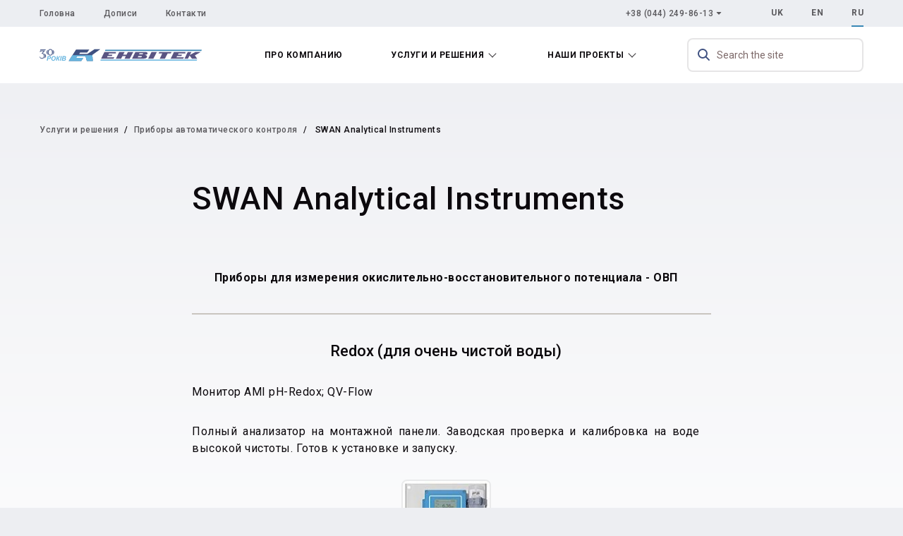

--- FILE ---
content_type: text/html; charset=UTF-8
request_url: https://envitec.com.ua/ru/services-and-solutions/pribory-avtomaticheskogo-kontrolya/swan-analytical-instruments
body_size: 199293
content:

<!DOCTYPE html>
<html lang="ru" dir="ltr" prefix="content: http://purl.org/rss/1.0/modules/content/  dc: http://purl.org/dc/terms/  foaf: http://xmlns.com/foaf/0.1/  og: http://ogp.me/ns#  rdfs: http://www.w3.org/2000/01/rdf-schema#  schema: http://schema.org/  sioc: http://rdfs.org/sioc/ns#  sioct: http://rdfs.org/sioc/types#  skos: http://www.w3.org/2004/02/skos/core#  xsd: http://www.w3.org/2001/XMLSchema# "><head><meta charset="utf-8" />
<style>/* @see https://github.com/aFarkas/lazysizes#broken-image-symbol */.js img.lazyload:not([src]) { visibility: hidden; }/* @see https://github.com/aFarkas/lazysizes#automatically-setting-the-sizes-attribute */.js img.lazyloaded[data-sizes=auto] { display: block; width: 100%; }</style>
<link rel="canonical" href="https://envitec.com.ua/ru/services-and-solutions/pribory-avtomaticheskogo-kontrolya/swan-analytical-instruments" />
<meta http-equiv="content-language" content="ru" />
<meta name="heading" content="SWAN Analytical Instruments" />
<meta name="description" content="SWAN - ведущий мировой поставщик онлайн аналитических систем для водной промышленности. В настоящее время ассортимент продукции включает в себя широкий спектр систем для анализа сверхчистой воды (например, для фармацевтической и полупроводниковой промышленности), контроля питательной воды, пара и конденсата, а также питьевой воды и промышленной водоподготовки." />
<meta property="og:site_name" content="Envitec" />
<meta property="og:url" content="https://envitec.com.ua/ru/services-and-solutions/pribory-avtomaticheskogo-kontrolya/swan-analytical-instruments" />
<meta property="og:title" content="SWAN Analytical Instruments" />
<meta property="og:description" content="SWAN - ведущий мировой поставщик онлайн аналитических систем для водной промышленности. В настоящее время ассортимент продукции включает в себя широкий спектр систем для анализа сверхчистой воды (например, для фармацевтической и полупроводниковой промышленности), контроля питательной воды, пара и конденсата, а также питьевой воды и промышленной водоподготовки." />
<meta property="og:image" content="https://envitec.com.ua/sites/default/files/styles/sc_600x316/public/2021-06/images.png?itok=s7GwZ4hv" />
<meta property="og:image:width" content="600" />
<meta property="og:image:height" content="316" />
<meta name="twitter:card" content="summary" />
<meta name="twitter:description" content="SWAN - ведущий мировой поставщик онлайн аналитических систем для водной промышленности. В настоящее время ассортимент продукции включает в себя широкий спектр систем для анализа сверхчистой воды (например, для фармацевтической и полупроводниковой промышленности), контроля питательной воды, пара и конденсата, а также питьевой воды и промышленной водоподготовки." />
<meta name="twitter:title" content="SWAN Analytical Instruments" />
<meta name="twitter:url" content="https://envitec.com.ua/ru/services-and-solutions/pribory-avtomaticheskogo-kontrolya/swan-analytical-instruments" />
<meta name="twitter:image:height" content="120" />
<meta name="twitter:image:width" content="120" />
<meta name="twitter:image" content="https://envitec.com.ua/sites/default/files/styles/sc_120x120/public/2021-06/images.png?itok=tVUCFLz3" />
<meta name="Generator" content="Drupal 9 (https://www.drupal.org)" />
<meta name="MobileOptimized" content="width" />
<meta name="HandheldFriendly" content="true" />
<meta name="viewport" content="width=device-width, initial-scale=1.0" />
<link rel="shortcut icon" href="/themes/custom/waterfall/favicon.ico" type="image/png" />
<link rel="alternate" hreflang="uk" href="https://envitec.com.ua/services-and-solutions/priladi-avtomatichnogo-kontrolyu/swan-analytical-instruments" />
<link rel="alternate" hreflang="ru" href="https://envitec.com.ua/ru/services-and-solutions/pribory-avtomaticheskogo-kontrolya/swan-analytical-instruments" />
<link rel="revision" href="https://envitec.com.ua/ru/services-and-solutions/pribory-avtomaticheskogo-kontrolya/swan-analytical-instruments" />
<title>SWAN Analytical Instruments | Envitec</title><link rel="stylesheet" media="all" href="/sites/default/files/css/css_e5LEMqRpotcjfr33ldGtv3NQU0SeTfX-yt5ibFEgA5M.css" />
<link rel="stylesheet" media="all" href="//maxcdn.bootstrapcdn.com/font-awesome/4.6.0/css/font-awesome.min.css" />
<link rel="stylesheet" media="all" href="/sites/default/files/css/css_wKFtWoO7R1k3mOGAauZjG7oOL2_Ep1M2HWmXVKvEtqw.css" />
<link rel="stylesheet" media="all" href="/sites/default/files/css/css_Z7SBMlaXaODsIj-uq9rRsRcu6z4KHU32GlxyhpkqzCU.css" />
<!-- Global site tag (gtag.js) - Google Analytics --><script async src="https://www.googletagmanager.com/gtag/js?id=G-WKWBXVZX43"></script><script>
        window.dataLayer = window.dataLayer || [];
        function gtag(){dataLayer.push(arguments);}
        gtag('js', new Date());
    
        gtag('config', 'G-WKWBXVZX43');
      </script></head><body class="path-node page-node-type-services-and-solutions"><a href="#main-content" class="visually-hidden focusable skip-link">Перейти к основному содержанию</a><div class="dialog-off-canvas-main-canvas" data-off-canvas-main-canvas><div class="navbar navbar-static-top"><div class="container"><div class="region region--topbar"><nav role="navigation" aria-labelledby="block-topbar-menu-menu" id="block-topbar-menu" class="block block-menu navigation menu--topbar-menu"><h2 class="visually-hidden block__title" id="block-topbar-menu-menu">Меню верхньої панелі</h2><ul class="menu"><li class="menu-item"><a href="/ru/node/87844" data-drupal-link-system-path="node/87844">Головна</a></li><li class="menu-item"><a href="/ru/node/87871" data-drupal-link-system-path="node/87871">Дописи</a></li><li class="menu-item"><a href="/ru/node/87873" data-drupal-link-system-path="node/87873">Контакти</a></li></ul></nav><div id="block-topbar-phones" class="block block-section-block block-section--topbar-phones block-topbar-phones"><div class="block__content"><div class="topbar-phones"><div class="topbar-phones__default"><a href="tel:+380442498613">+38 (044) 249-86-13</a></div><span class="topbar-phones__list"><div><a href="tel:">+38 (044) 249-83-36</a></div><div><a href="tel:">+38 (044) 290-99-23</a></div><div><a href="tel:">+38 (044) 290-99-24</a></div><div><a href="tel:">+38 (063) 195-24-01</a></div></span></div></div></div>


<div class="language-switcher-language-url block block-language block-language-block--language-interface block-language-switcher" id="block-language-switcher" role="navigation"><div class="block__content"><ul class="links"><li hreflang="uk" data-drupal-link-system-path="node/87913"><a href="/services-and-solutions/priladi-avtomatichnogo-kontrolyu/swan-analytical-instruments" class="language-link" hreflang="uk" data-drupal-link-system-path="node/87913">uk</a></li><li hreflang="en" data-drupal-link-system-path="node/87913"><a href="/en/node/87913" class="language-link" hreflang="en" data-drupal-link-system-path="node/87913">en</a></li><li hreflang="ru" data-drupal-link-system-path="node/87913" class="is-active"><a href="/ru/services-and-solutions/pribory-avtomaticheskogo-kontrolya/swan-analytical-instruments" class="language-link is-active" hreflang="ru" data-drupal-link-system-path="node/87913">ru</a></li></ul></div></div></div></div></div><header id="header" class="header site-header" role="banner"><!-- Gets fixed by JS at wide widths --><div class="site-header__fixable fixable"><!-- Needs to extend full width so box shadow will also extend --><div id="site-header__inner" class="site-header__inner"><div class="site-header__inner__container container"><div id="block-waterfall-sitebranding" class="site-branding block block-system block-system-branding-block block-waterfall-sitebranding"><div class="site-branding__inner"><a href="/ru" rel="home" class="site-branding__logo"><?xml version="1.0" encoding="UTF-8"?><!DOCTYPE svg PUBLIC "-//W3C//DTD SVG 1.1//EN" "http://www.w3.org/Graphics/SVG/1.1/DTD/svg11.dtd"><!-- Creator: CorelDRAW 2020 (64-Bit) --><svg xmlns="http://www.w3.org/2000/svg" xml:space="preserve" width="200mm" height="14.7216mm" version="1.1" style="shape-rendering:geometricPrecision; text-rendering:geometricPrecision; image-rendering:optimizeQuality; fill-rule:evenodd; clip-rule:evenodd"
viewBox="0 0 119450.8 8792.6"
 xmlns:xlink="http://www.w3.org/1999/xlink"
 xmlns:xodm="http://www.corel.com/coreldraw/odm/2003"><defs><style type="text/css"><![CDATA[
    .str0 {stroke:#3F5181;stroke-width:122.2;stroke-miterlimit:22.9256}
    .fil1 {fill:#595482}
    .fil5 {fill:#67B5DF}
    .fil6 {fill:#FEFEFE;fill-rule:nonzero}
    .fil2 {fill:#3987B5;fill-rule:nonzero}
    .fil4 {fill:#3F5181;fill-rule:nonzero}
    .fil0 {fill:#595482;fill-rule:nonzero}
    .fil3 {fill:#67B5DF;fill-rule:nonzero}
   ]]></style></defs><g id="Слой_x0020_1"><metadata id="CorelCorpID_0Corel-Layer"/><polygon class="fil0" points="109271.2,7096 106726.3,7096 108607.4,3278.7 109130,2218.4 111816.2,2218.4 "/><polygon class="fil0" points="116057.5,7096 112240.4,7096 110331.5,4551.1 114643.9,2218.4 118602.4,2218.4 114360.9,4657 "/><polygon class="fil0" points="58656.7,2218.4 56252.8,7096 60070.2,7096 62614.9,2218.4 "/><polygon class="fil0" points="82408.6,2218.4 80004.9,7096 83822.4,7096 86367.3,2218.4 "/><polygon class="fil0" points="92305.3,7096 88487.9,7096 90369,3278.7 87639.6,3278.7 88141.8,2218.4 90891.6,2218.4 94850.2,2218.4 97183,2218.4 96631.6,3278.7 94297.1,3278.7 "/><polygon class="fil0" points="66432.4,7096 62614.9,7096 63555.6,5187.2 60918.4,5187.2 61342.5,4127 64078.2,4127 65018.6,2218.4 68977.3,2218.4 "/><polygon class="fil0" points="56252.7,3278.7 56252.7,2218.4 47769.8,2218.4 45366,7096 54556.1,7096 55086.7,6035.5 49678.5,6035.5 50102.7,5187.2 53178.1,5187.2 53707.7,4127 50738.8,4127 51163,3278.7 "/><polygon class="fil0" points="107433.3,3278.7 107433.3,2218.4 98950.4,2218.4 96546.7,7096 105736.7,7096 106267.3,6035.5 100859.1,6035.5 101283.3,5187.2 104358.7,5187.2 104888.4,4127 101919.6,4127 102343.6,3278.7 "/><path class="fil1" d="M68129 7096l2403.5 -4877.6 7775.9 0c0,0 1272.4,0 1272.4,1004.3 0,1004.2 -2544.8,1060.3 -2544.8,1060.3 0,0 2018.5,140.1 2120.7,1060.3 212.1,1908.7 -2969,1752.7 -2969,1752.7l-8058.8 0zm5513.9 -4029.2l2195.8 0c202.8,0 393.2,146.4 366.1,347.4 -3.8,27.3 -9,53.2 -17,76.8 -36.9,110.5 -142.2,215.9 -238.4,294 -115.4,93.8 -264.4,130 -412.8,130l-2317.9 0 424.2 -848.2zm-848.4 2120.6l2195.9 0c202.6,0 393.1,146.4 366,347.4 -3.8,27.1 -9,53.2 -17,76.8 -36.9,110.5 -142,215.9 -238.4,294 -115.4,93.8 -264.2,130 -412.6,130l-2318.1 0 424.2 -848.2z"/><polygon class="fil2" points="119163.2,1370 48194,1370 48475.4,521.7 119450.8,521.7 "/><polygon class="fil3" points="115769.9,8580.5 44800.7,8580.5 45082.2,7732.1 116057.5,7732.3 "/><polygon class="fil4" points="35045.3,2578 36741.9,309.7 26959.4,309.7 21472.6,8792.6 30798.6,8792.6 32153,6524.3 26912.5,6524.3 27656.1,5473.2 33896.6,5473.2 34833.3,8792.6 39286.8,8792.6 38862.7,4339.1 44800.7,97.6 40559.4,97.6 35249.3,3629.1 29195.8,3629.1 29939.5,2578 "/><polygon class="fil5" points="24216.2,4551.1 21472.6,8792.6 30798.6,8792.6 32153,6524.3 26912.5,6524.3 27656.1,5473.2 33896.6,5473.2 34833.3,8792.6 39286.8,8792.6 38882.9,4551.1 "/><path class="fil4 str0" d="M6135.2 2376.3c0,-680.4 166.6,-1236.8 495.5,-1669.3 329,-430.6 775.7,-645.9 1340.4,-645.9 491.4,0 911.8,184.8 1261,556.4 351.4,365.7 526,958.7 526,1783.1 0,771.7 -166.4,1346.4 -501.6,1724.1 -333,377.7 -765.5,566.5 -1297.6,566.5 -416.3,0 -765.6,-105.6 -1048,-318.9 -286.3,-209.2 -485.4,-475.2 -597,-796.1 -117.8,-316.8 -178.7,-716.7 -178.7,-1200.1z"/><path class="fil6 str0" d="M6636.9 2542.8c0,629.5 127.9,1084.3 381.9,1360.6 257.8,282.3 568.5,422.4 934.1,422.4 369.5,0 680.2,-144.3 934.1,-434.6 253.8,-280.2 381.7,-777.8 381.7,-1490.6 0,-1291.6 -440.5,-1937.4 -1321.9,-1937.4 -873.2,0 -1309.9,692.4 -1309.9,2079.5z"/><path class="fil4 str0" d="M9758.1 4057.8c274.3,-392 410.2,-956.6 410.2,-1693.7 0,-672.2 -135.9,-1228.6 -410.2,-1669.3 607.3,420.3 911.8,976.8 911.8,1669.3 0,728.9 -304.6,1293.5 -911.8,1693.7z"/><path class="fil4 str0" d="M6147.4 725.2c-266,400 -398.1,984.9 -398.1,1752.5 0,729.1 138.2,1261.2 416.3,1598.3 -611.3,-379.8 -917.9,-930.1 -917.9,-1651 0,-777.8 300.6,-1344.4 899.7,-1699.8z"/><polygon class="fil4 str0" points="672.3,378 4610.1,378 4267,780.1 613.5,780.1 "/><path class="fil4 str0" d="M455.1 2177.2l-113.7 0c0,-129.9 16.2,-247.7 48.7,-355.4 46.7,-158.4 101.5,-375.6 166.4,-651.8l3383.4 0 -1640.9 1929.2c1007.4,249.9 1510.9,899.7 1510.9,1949.7 0,627.5 -207.1,1123 -617.4,1492.5 -410.2,375.8 -881.4,562.5 -1417.5,562.5 -392,0 -753.5,-119.8 -1082.4,-359.4 -320.8,-235.5 -528.1,-601 -619.4,-1102.6l172.7 0c132.1,361.3 341.1,627.5 631.6,798 288.4,174.7 584.8,261.9 885.4,261.9 432.5,0 800.1,-136.1 1100.7,-410.2 302.7,-274.1 452.9,-680.2 452.9,-1218.4 0,-536.2 -146.2,-952.6 -440.7,-1255.1 -300.6,-292.4 -656,-438.6 -1064.1,-438.6 -79.2,0 -178.7,6.1 -298.5,16.2l1571.8 -1848.1 -1470.4 0c-341.1,0 -594.9,38.6 -761.5,117.8 -162.6,81.3 -294.5,251.8 -398.1,511.7z"/><path class="fil4 str0" d="M3600.7 6659.1c178.7,-130 331,-363.4 457,-700.6 119.8,-324.9 178.6,-627.6 178.6,-909.8 0,-578.9 -184.7,-1106.8 -558.4,-1586.1 684.4,375.8 1027.6,915.9 1027.6,1622.7 0,426.4 -113.8,777.7 -339.2,1052 -221.4,270 -475.2,442.6 -765.6,521.8z"/><path class="fil3" d="M6027.8 8580.6l-694.5 0 707.9 -3379 1371 0c244.6,0 437.3,29 578.9,86.4 142.4,57.6 254.9,152.6 337.5,285.5 82.6,133.1 124.2,291.9 124.2,476 0,170.7 -33,336.7 -99.1,497.9 -66,161.9 -147.2,291 -243,387.8 -96,96.7 -198.9,169.8 -309.9,220.1 -110.1,49.7 -258.9,87.4 -446.8,114.1 -108.5,14.9 -313.1,22.8 -611.9,22.8l-444.5 0 -269.8 1288.4zm387.8 -1854.8l214 0c366.5,0 611.1,-22.8 733.9,-68.3 122.6,-45.7 219.5,-118.8 290.2,-219.5 70.1,-100.7 105.5,-211.6 105.5,-332 0,-81 -18.1,-147 -54.3,-198.9 -36.2,-51.9 -86.6,-89.8 -151.8,-113.3 -65.2,-23.6 -210.8,-35.4 -436.5,-35.4l-497.9 0 -203 967.5z"/><path id="1" class="fil3" d="M8698.3 7254.5c0,-199.9 30,-410.7 89.8,-632.4 78.6,-297.4 198.1,-554.5 358.6,-773.2 160.5,-218.7 363.4,-391 607.3,-518.4 244.6,-126.6 522.3,-190.3 834.6,-190.3 418.4,0 755.9,129.9 1013,390.2 257.3,260.3 386.2,604.9 386.2,1034.3 0,357 -83.4,702.3 -250.9,1035.9 -167.5,334.2 -395.6,591.4 -682.8,771.6 -287.1,180 -611.9,269.8 -975.3,269.8 -314.5,0 -578.9,-71.7 -792.9,-214.8 -213.1,-143.2 -364.9,-320.1 -453.8,-531.8 -88.8,-211.4 -133.7,-425.5 -133.7,-640.9zm689 -13.5c0,232.9 70.9,427.9 211.6,584.5 141.6,157.3 327.2,236 557.7,236 187.2,0 367.3,-62.2 539.6,-185.6 173,-124.2 315.3,-312.3 428.7,-564 112.4,-252.5 169.1,-497.1 169.1,-736.3 0,-266.6 -71.7,-475.8 -214,-627.6 -143.2,-151.8 -324.8,-227.3 -545.9,-227.3 -339.1,0 -615.1,158.9 -828.3,475.8 -212.3,317.9 -318.5,665.4 -318.5,1044.6z"/><path id="2" class="fil3" d="M12864.8 5201.6l686 0 -300.6 1434.6c132.3,0 234.5,-27.6 307.6,-81.8 72.3,-55.1 185.6,-213.2 339.1,-476.6 162.7,-278.5 288.6,-469.7 376.7,-575 88.8,-105.5 188.7,-182.4 300.4,-229.7 111.7,-47.9 280.9,-71.5 506.6,-71.5l186.4 0 -152.6 506.4 -112.5 0c-85,0 -150.2,14.3 -195.7,41.8 -44.9,27.4 -96.8,95.1 -155.8,202.8 -183.2,335.9 -328.8,562.5 -438.1,679.7 -109.3,116.4 -228.1,191.1 -357,223.3 230.4,74.7 384.6,277.7 463.9,608.9 4.8,18.1 7.9,36.1 9.5,54.2l305.2 1061.9 -714.2 0 -285.5 -1045.4c-3.2,-12.5 -30,-86.4 -78.7,-221.7 -63.6,-130.7 -198.9,-197.5 -405.1,-200.7l-307.5 1467.8 -686 0 707.9 -3379z"/><polygon id="3" class="fil3" points="15024.6,8580.6 15732.6,5201.6 16426.4,5201.6 15719.3,8580.6 "/><path id="4" class="fil3" d="M16359.5 8580.6l707.8 -3379 1156.3 0c250.9,0 426.3,7.9 526.9,22.8 166.1,23.6 306.8,69.3 422.4,138.5 115.6,69.1 203,161.1 263.6,276.9 59.8,114.8 89.6,243 89.6,382.2 0,188 -51.9,350.1 -156.5,487.7 -104.7,137.7 -266,242.2 -483.8,312.3 172.3,47.9 307.6,132.9 405.1,254.9 96.8,121.8 145.6,260.3 145.6,413.8 0,202.8 -57.4,395.6 -173.1,577.3 -115.6,182.4 -274.5,313.1 -477.4,393.2 -203,79.5 -480.6,119.6 -833,119.6l-1593.5 0zm1116.1 -2015.1l531.8 0c239,0 410.6,-16.5 515.1,-50.3 105.5,-33.8 183.4,-89 236,-166.1 52.7,-76.3 78.7,-158.1 78.7,-245.4 0,-85.6 -24.4,-156.5 -73.9,-211.4 -49.5,-55.1 -119.6,-92 -210.8,-110.1 -51.1,-9.5 -173.8,-14.3 -368.1,-14.3l-542 0 -166.7 797.7zm-308.3 1472.5l671.7 0c282.3,0 471.2,-18.1 567,-54.3 96.8,-36.2 173.1,-95.2 231.3,-178.6 57.4,-82.6 86.4,-170.7 86.4,-262.7 0,-111.6 -41.7,-204.4 -125,-277.7 -82.6,-73.1 -220.9,-109.3 -415.2,-109.3l-831.4 0 -184.8 882.7z"/></g></svg></a></div></div><nav role="navigation" aria-labelledby="block-main-menu-menu" id="block-main-menu" class="block block-menu navigation menu--main"><h2 class="visually-hidden block__title" id="block-main-menu-menu">Основна навіґація</h2><ul  class="menu primary-nav__menu primary-nav__menu--level-1"><li class="primary-nav__menu-item primary-nav__menu-item--link primary-nav__menu-item--level-1"><a href="/ru/about-us" class="primary-nav__menu-link primary-nav__menu-link--link primary-nav__menu-link--level-1" data-drupal-link-system-path="node/87845"><span class="primary-nav__menu-link-inner">Про компанию</span></a></li><li class="primary-nav__menu-item primary-nav__menu-item--link primary-nav__menu-item--level-1 primary-nav__menu-item--active-trail primary-nav__menu-item--has-children"><a href="/ru/services-and-solutions" class="primary-nav__menu-link primary-nav__menu-link--link primary-nav__menu-link--level-1 primary-nav__menu-link--active-trail primary-nav__menu-link--has-children" data-drupal-link-system-path="node/87846"><span class="primary-nav__menu-link-inner">Услуги и решения</span></a><button class="primary-nav__button-toggle" aria-controls="-submenu-2" aria-expanded="false" aria-hidden="true" tabindex="-1"><span class="visually-hidden">Toggle sub-navigation</span><span class="icon--menu-toggle"></span></button><ul  class="menu primary-nav__menu primary-nav__menu--level-2" id="-submenu-2"><li class="primary-nav__menu-item primary-nav__menu-item--link primary-nav__menu-item--level-2 primary-nav__menu-item--has-children"><a href="/ru/services-and-solutions/proizvodstvo-i-ochistka-biogaza" class="primary-nav__menu-link primary-nav__menu-link--link primary-nav__menu-link--level-2 primary-nav__menu-link--has-children" data-drupal-link-system-path="taxonomy/term/9"><span class="primary-nav__menu-link-inner">Производство и очистка биогаза</span></a><button class="primary-nav__button-toggle" aria-controls="-submenu-1" aria-expanded="false" aria-hidden="true" tabindex="-1"><span class="visually-hidden">Toggle sub-navigation</span><span class="icon--menu-toggle"></span></button><ul  class="menu primary-nav__menu primary-nav__menu--level-3" id="-submenu-1"><li class="primary-nav__menu-item primary-nav__menu-item--link primary-nav__menu-item--level-3"><a href="/ru/services-and-solutions/virobnictvo-ta-ochischennya-biogazu/proizvodstvo-biogaza-iz-stochnykh-vod" class="primary-nav__menu-link primary-nav__menu-link--link primary-nav__menu-link--level-3" data-drupal-link-system-path="node/87890"><span class="primary-nav__menu-link-inner">Производство биогаза из сточных вод</span></a></li><li class="primary-nav__menu-item primary-nav__menu-item--link primary-nav__menu-item--level-3"><a href="/ru/services-and-solutions/virobnictvo-ta-ochischennya-biogazu/ochistka-biogaza-ot-serovodoroda" class="primary-nav__menu-link primary-nav__menu-link--link primary-nav__menu-link--level-3" data-drupal-link-system-path="node/87882"><span class="primary-nav__menu-link-inner">Очистка биогаза от сероводорода</span></a></li><li class="primary-nav__menu-item primary-nav__menu-item--link primary-nav__menu-item--level-3"><a href="/ru/services-and-solutions/virobnictvo-ta-ochischennya-biogazu/proizvodstvo-biogaza-iz-organicheskikh-otkhodov" class="primary-nav__menu-link primary-nav__menu-link--link primary-nav__menu-link--level-3" data-drupal-link-system-path="node/87891"><span class="primary-nav__menu-link-inner">Производство биогаза из органических отходов</span></a></li><li class="primary-nav__menu-item primary-nav__menu-item--link primary-nav__menu-item--level-3"><a href="/ru/services-and-solutions/virobnictvo-ta-ochischennya-biogazu/vozmozhnosti-finansirovaniya-biogazovykh-proektov" class="primary-nav__menu-link primary-nav__menu-link--link primary-nav__menu-link--level-3" data-drupal-link-system-path="node/87918"><span class="primary-nav__menu-link-inner">Возможности финансирования биогазовых проектов</span></a></li><li class="primary-nav__menu-item primary-nav__menu-item--link primary-nav__menu-item--level-3"><a href="/ru/services-and-solutions/virobnictvo-ta-ochischennya-biogazu/obraschenie-s-digestatom" class="primary-nav__menu-link primary-nav__menu-link--link primary-nav__menu-link--level-3" data-drupal-link-system-path="node/87919"><span class="primary-nav__menu-link-inner">Обращение с дигестатом</span></a></li></ul></li><li class="primary-nav__menu-item primary-nav__menu-item--link primary-nav__menu-item--level-2 primary-nav__menu-item--has-children"><a href="/ru/services-and-solutions/sooruzheniya-i-ustanovki-ochistki-promyshlennykh-i-kommunalno-bytovykh-stokov" class="primary-nav__menu-link primary-nav__menu-link--link primary-nav__menu-link--level-2 primary-nav__menu-link--has-children" data-drupal-link-system-path="taxonomy/term/11"><span class="primary-nav__menu-link-inner">Сооружения и установки очистки промышленных и коммунально-бытовых стоков</span></a><button class="primary-nav__button-toggle" aria-controls="-submenu-2" aria-expanded="false" aria-hidden="true" tabindex="-1"><span class="visually-hidden">Toggle sub-navigation</span><span class="icon--menu-toggle"></span></button><ul  class="menu primary-nav__menu primary-nav__menu--level-3" id="-submenu-2"><li class="primary-nav__menu-item primary-nav__menu-item--link primary-nav__menu-item--level-3"><a href="/ru/services-and-solutions/sporudi-ta-ustanovki-ochischennya-promislovikh-ta-komunalno-pobutovikh-stokiv/biologicheskaya-ochistka-kommunalno-bytovykh-stochnykh-vod" class="primary-nav__menu-link primary-nav__menu-link--link primary-nav__menu-link--level-3" data-drupal-link-system-path="node/87894"><span class="primary-nav__menu-link-inner">Біологічне очищення комунально-побутових стічних  вод</span></a></li><li class="primary-nav__menu-item primary-nav__menu-item--link primary-nav__menu-item--level-3"><a href="/ru/node/87896" class="primary-nav__menu-link primary-nav__menu-link--link primary-nav__menu-link--level-3" data-drupal-link-system-path="node/87896"><span class="primary-nav__menu-link-inner">Очистка промстоків від важких металів</span></a></li><li class="primary-nav__menu-item primary-nav__menu-item--link primary-nav__menu-item--level-3"><a href="/ru/node/87898" class="primary-nav__menu-link primary-nav__menu-link--link primary-nav__menu-link--level-3" data-drupal-link-system-path="node/87898"><span class="primary-nav__menu-link-inner">Очищення стоків від органічних забруднень</span></a></li><li class="primary-nav__menu-item primary-nav__menu-item--link primary-nav__menu-item--level-3"><a href="/ru/node/87895" class="primary-nav__menu-link primary-nav__menu-link--link primary-nav__menu-link--level-3" data-drupal-link-system-path="node/87895"><span class="primary-nav__menu-link-inner">Установка з повторного використання води для систем цементації твердих радіоактивних відходів</span></a></li><li class="primary-nav__menu-item primary-nav__menu-item--link primary-nav__menu-item--level-3"><a href="/ru/node/87897" class="primary-nav__menu-link primary-nav__menu-link--link primary-nav__menu-link--level-3" data-drupal-link-system-path="node/87897"><span class="primary-nav__menu-link-inner">Очищення та повторне використання промстоків виробництва будівельних матеріалів</span></a></li><li class="primary-nav__menu-item primary-nav__menu-item--link primary-nav__menu-item--level-3"><a href="/ru/node/87899" class="primary-nav__menu-link primary-nav__menu-link--link primary-nav__menu-link--level-3" data-drupal-link-system-path="node/87899"><span class="primary-nav__menu-link-inner">Повторне використання стічних вод</span></a></li><li class="primary-nav__menu-item primary-nav__menu-item--link primary-nav__menu-item--level-3"><a href="/ru/node/87893" class="primary-nav__menu-link primary-nav__menu-link--link primary-nav__menu-link--level-3" data-drupal-link-system-path="node/87893"><span class="primary-nav__menu-link-inner">Технологія очистки циркуляційних стоків цукрових заводів</span></a></li><li class="primary-nav__menu-item primary-nav__menu-item--link primary-nav__menu-item--level-3"><a href="/ru/node/87883" class="primary-nav__menu-link primary-nav__menu-link--link primary-nav__menu-link--level-3" data-drupal-link-system-path="node/87883"><span class="primary-nav__menu-link-inner">Очищення стоків від амонію</span></a></li><li class="primary-nav__menu-item primary-nav__menu-item--link primary-nav__menu-item--level-3"><a href="/ru/node/87916" class="primary-nav__menu-link primary-nav__menu-link--link primary-nav__menu-link--level-3" data-drupal-link-system-path="node/87916"><span class="primary-nav__menu-link-inner">Реконструкція та будівництво нових очисних споруд забійних цехів</span></a></li></ul></li><li class="primary-nav__menu-item primary-nav__menu-item--link primary-nav__menu-item--level-2"><a href="/ru/services-and-solutions/agrotekhnicheskie-kompleksy" class="primary-nav__menu-link primary-nav__menu-link--link primary-nav__menu-link--level-2" data-drupal-link-system-path="taxonomy/term/12"><span class="primary-nav__menu-link-inner">Агротехнические комплексы</span></a></li><li class="primary-nav__menu-item primary-nav__menu-item--link primary-nav__menu-item--level-2"><a href="/ru/services-and-solutions/kompleksy-avtokhimkontrolya-teplonositelya-tes-i-aes" class="primary-nav__menu-link primary-nav__menu-link--link primary-nav__menu-link--level-2" data-drupal-link-system-path="taxonomy/term/13"><span class="primary-nav__menu-link-inner">Комплексы автохимконтроля теплоносителя ТЭС и АЭС</span></a></li><li class="primary-nav__menu-item primary-nav__menu-item--link primary-nav__menu-item--level-2 primary-nav__menu-item--has-children"><a href="/ru/services-and-solutions/ekologicheskie-proekty" class="primary-nav__menu-link primary-nav__menu-link--link primary-nav__menu-link--level-2 primary-nav__menu-link--has-children" data-drupal-link-system-path="taxonomy/term/14"><span class="primary-nav__menu-link-inner">Экологические проекты</span></a><button class="primary-nav__button-toggle" aria-controls="-submenu-5" aria-expanded="false" aria-hidden="true" tabindex="-1"><span class="visually-hidden">Toggle sub-navigation</span><span class="icon--menu-toggle"></span></button><ul  class="menu primary-nav__menu primary-nav__menu--level-3" id="-submenu-5"><li class="primary-nav__menu-item primary-nav__menu-item--link primary-nav__menu-item--level-3"><a href="/ru/services-and-solutions/ekologicheskie-proekty/avtomaticheskaya-ustanovka-cementirovaniya-tverdykh-radioaktivnykh-otkhodov-op-raes-g-varash" class="primary-nav__menu-link primary-nav__menu-link--link primary-nav__menu-link--level-3" data-drupal-link-system-path="node/87904"><span class="primary-nav__menu-link-inner">Автоматическая установка цементирования твердых радиоактивных отходов ОП «РАЭС», г.. Вараш</span></a></li><li class="primary-nav__menu-item primary-nav__menu-item--link primary-nav__menu-item--level-3"><a href="/ru/services-and-solutions/ekologicheskie-proekty/monitoring-istochnikov-vybrosov-durag-group" class="primary-nav__menu-link primary-nav__menu-link--link primary-nav__menu-link--level-3" data-drupal-link-system-path="node/87905"><span class="primary-nav__menu-link-inner">Мониторинг источников выбросов DURAG GROUP</span></a></li><li class="primary-nav__menu-item primary-nav__menu-item--link primary-nav__menu-item--level-3"><a href="/ru/services-and-solutions/ekologicheskie-proekty/neytralizaciya-pruda-nakopitelya-zhidkikh-toksichnykh-otkhodov-zao-mk-azovstal" class="primary-nav__menu-link primary-nav__menu-link--link primary-nav__menu-link--level-3" data-drupal-link-system-path="node/87912"><span class="primary-nav__menu-link-inner">Нейтрализация пруда-накопителя а жидких токсичных отходов ЗАО МК «Азовсталь»</span></a></li><li class="primary-nav__menu-item primary-nav__menu-item--link primary-nav__menu-item--level-3"><a href="/ru/services-and-solutions/ekologicheskie-proekty/stancii-avtomaticheskogo-monitoringa-stochnykh-vod-i-poverkhnostnykh-vodoemov" class="primary-nav__menu-link primary-nav__menu-link--link primary-nav__menu-link--level-3" data-drupal-link-system-path="node/87903"><span class="primary-nav__menu-link-inner">Станции автоматического мониторинга сточных вод и поверхностных водоемов</span></a></li></ul></li><li class="primary-nav__menu-item primary-nav__menu-item--link primary-nav__menu-item--level-2 primary-nav__menu-item--active-trail primary-nav__menu-item--has-children"><a href="/ru/services-and-solutions/pribory-avtomaticheskogo-kontrolya" class="primary-nav__menu-link primary-nav__menu-link--link primary-nav__menu-link--level-2 primary-nav__menu-link--active-trail primary-nav__menu-link--has-children" data-drupal-link-system-path="taxonomy/term/15"><span class="primary-nav__menu-link-inner">Приборы автоматического контроля</span></a><button class="primary-nav__button-toggle" aria-controls="-submenu-6" aria-expanded="false" aria-hidden="true" tabindex="-1"><span class="visually-hidden">Toggle sub-navigation</span><span class="icon--menu-toggle"></span></button><ul  class="menu primary-nav__menu primary-nav__menu--level-3" id="-submenu-6"><li class="primary-nav__menu-item primary-nav__menu-item--link primary-nav__menu-item--level-3"><a href="/ru/services-and-solutions/pribory-avtomaticheskogo-kontrolya/bbe-moldaenke-gmbh" class="primary-nav__menu-link primary-nav__menu-link--link primary-nav__menu-link--level-3" data-drupal-link-system-path="node/87908"><span class="primary-nav__menu-link-inner">BBE  Moldaenke GmbH</span></a></li><li class="primary-nav__menu-item primary-nav__menu-item--link primary-nav__menu-item--level-3"><a href="/ru/services-and-solutions/pribory-avtomaticheskogo-kontrolya/chemitec" class="primary-nav__menu-link primary-nav__menu-link--link primary-nav__menu-link--level-3" data-drupal-link-system-path="node/87915"><span class="primary-nav__menu-link-inner">Chemitec</span></a></li><li class="primary-nav__menu-item primary-nav__menu-item--link primary-nav__menu-item--level-3"><a href="/ru/services-and-solutions/pribory-avtomaticheskogo-kontrolya/lar-process-analysers-ag" class="primary-nav__menu-link primary-nav__menu-link--link primary-nav__menu-link--level-3" data-drupal-link-system-path="node/87910"><span class="primary-nav__menu-link-inner">LAR Process Analysers AG</span></a></li><li class="primary-nav__menu-item primary-nav__menu-item--link primary-nav__menu-item--level-3 primary-nav__menu-item--active-trail"><a href="/ru/services-and-solutions/pribory-avtomaticheskogo-kontrolya/swan-analytical-instruments" class="primary-nav__menu-link primary-nav__menu-link--link primary-nav__menu-link--level-3 primary-nav__menu-link--active-trail is-active" data-drupal-link-system-path="node/87913"><span class="primary-nav__menu-link-inner">SWAN Analytical Instruments</span></a></li><li class="primary-nav__menu-item primary-nav__menu-item--link primary-nav__menu-item--level-3"><a href="/ru/services-and-solutions/pribory-avtomaticheskogo-kontrolya/sigrist-photometer-ag" class="primary-nav__menu-link primary-nav__menu-link--link primary-nav__menu-link--level-3" data-drupal-link-system-path="node/87911"><span class="primary-nav__menu-link-inner">Sigrist-Photometer AG</span></a></li></ul></li><li class="primary-nav__menu-item primary-nav__menu-item--link primary-nav__menu-item--level-2"><a href="/ru/services-and-solutions/avtomaticheskie-probootborniki-sypuchikh-materialov-i-zhidkikh-veschestv" class="primary-nav__menu-link primary-nav__menu-link--link primary-nav__menu-link--level-2" data-drupal-link-system-path="taxonomy/term/17"><span class="primary-nav__menu-link-inner">Автоматические пробоотборники сыпучих материалов и жидких веществ</span></a></li><li class="primary-nav__menu-item primary-nav__menu-item--link primary-nav__menu-item--level-2"><a href="/ru/services-and-solutions/avtomaticheskie-sistemy-probopodgotovki-i-sistemy-otbora-prob-tekhnologicheskikh-potokov" class="primary-nav__menu-link primary-nav__menu-link--link primary-nav__menu-link--level-2" data-drupal-link-system-path="taxonomy/term/16"><span class="primary-nav__menu-link-inner">Автоматические системы пробоподготовки и системы отбора проб технологических потоков</span></a></li><li class="primary-nav__menu-item primary-nav__menu-item--link primary-nav__menu-item--level-2 primary-nav__menu-item--has-children"><a href="/ru/taxonomy/term/18" class="primary-nav__menu-link primary-nav__menu-link--link primary-nav__menu-link--level-2 primary-nav__menu-link--has-children" data-drupal-link-system-path="taxonomy/term/18"><span class="primary-nav__menu-link-inner">Автоматичні пробовідбірники для стічних та природних вод</span></a><button class="primary-nav__button-toggle" aria-controls="-submenu-9" aria-expanded="false" aria-hidden="true" tabindex="-1"><span class="visually-hidden">Toggle sub-navigation</span><span class="icon--menu-toggle"></span></button><ul  class="menu primary-nav__menu primary-nav__menu--level-3" id="-submenu-9"><li class="primary-nav__menu-item primary-nav__menu-item--link primary-nav__menu-item--level-3"><a href="/ru/node/87901" class="primary-nav__menu-link primary-nav__menu-link--link primary-nav__menu-link--level-3" data-drupal-link-system-path="node/87901"><span class="primary-nav__menu-link-inner">Портативні пробовідбірники ISCO</span></a></li><li class="primary-nav__menu-item primary-nav__menu-item--link primary-nav__menu-item--level-3"><a href="/ru/node/87909" class="primary-nav__menu-link primary-nav__menu-link--link primary-nav__menu-link--level-3" data-drupal-link-system-path="node/87909"><span class="primary-nav__menu-link-inner">Система відбору проб Chemitec</span></a></li></ul></li><li class="primary-nav__menu-item primary-nav__menu-item--link primary-nav__menu-item--level-2 primary-nav__menu-item--has-children"><a href="/ru/taxonomy/term/10" class="primary-nav__menu-link primary-nav__menu-link--link primary-nav__menu-link--level-2 primary-nav__menu-link--has-children" data-drupal-link-system-path="taxonomy/term/10"><span class="primary-nav__menu-link-inner">Системи знезараження</span></a><button class="primary-nav__button-toggle" aria-controls="-submenu-10" aria-expanded="false" aria-hidden="true" tabindex="-1"><span class="visually-hidden">Toggle sub-navigation</span><span class="icon--menu-toggle"></span></button><ul  class="menu primary-nav__menu primary-nav__menu--level-3" id="-submenu-10"><li class="primary-nav__menu-item primary-nav__menu-item--link primary-nav__menu-item--level-3"><a href="/ru/node/87886" class="primary-nav__menu-link primary-nav__menu-link--link primary-nav__menu-link--level-3" data-drupal-link-system-path="node/87886"><span class="primary-nav__menu-link-inner">Знезараження води УФ-випромінюванням</span></a></li><li class="primary-nav__menu-item primary-nav__menu-item--link primary-nav__menu-item--level-3"><a href="/ru/node/87885" class="primary-nav__menu-link primary-nav__menu-link--link primary-nav__menu-link--level-3" data-drupal-link-system-path="node/87885"><span class="primary-nav__menu-link-inner">Установка синтезу діоксиду хлору</span></a></li><li class="primary-nav__menu-item primary-nav__menu-item--link primary-nav__menu-item--level-3"><a href="/ru/node/87884" class="primary-nav__menu-link primary-nav__menu-link--link primary-nav__menu-link--level-3" data-drupal-link-system-path="node/87884"><span class="primary-nav__menu-link-inner">Установки синтезу гіпохлориту натрію</span></a></li></ul></li></ul></li><li class="primary-nav__menu-item primary-nav__menu-item--link primary-nav__menu-item--level-1 primary-nav__menu-item--has-children"><a href="/ru/projects" class="primary-nav__menu-link primary-nav__menu-link--link primary-nav__menu-link--level-1 primary-nav__menu-link--has-children" data-drupal-link-system-path="node/87847"><span class="primary-nav__menu-link-inner">Наши проекты</span></a><button class="primary-nav__button-toggle" aria-controls="-submenu-3" aria-expanded="false" aria-hidden="true" tabindex="-1"><span class="visually-hidden">Toggle sub-navigation</span><span class="icon--menu-toggle"></span></button><ul  class="menu primary-nav__menu primary-nav__menu--level-2" id="-submenu-3"><li class="primary-nav__menu-item primary-nav__menu-item--link primary-nav__menu-item--level-2"><a href="/ru/taxonomy/term/19" class="primary-nav__menu-link primary-nav__menu-link--link primary-nav__menu-link--level-2" data-drupal-link-system-path="taxonomy/term/19"><span class="primary-nav__menu-link-inner">Біогазові установки</span></a></li><li class="primary-nav__menu-item primary-nav__menu-item--link primary-nav__menu-item--level-2 primary-nav__menu-item--has-children"><a href="/ru/taxonomy/term/3" class="primary-nav__menu-link primary-nav__menu-link--link primary-nav__menu-link--level-2 primary-nav__menu-link--has-children" data-drupal-link-system-path="taxonomy/term/3"><span class="primary-nav__menu-link-inner">Споруди та установки очищення промислових та комунально-побутових стоків</span></a><button class="primary-nav__button-toggle" aria-controls="-submenu-2" aria-expanded="false" aria-hidden="true" tabindex="-1"><span class="visually-hidden">Toggle sub-navigation</span><span class="icon--menu-toggle"></span></button><ul  class="menu primary-nav__menu primary-nav__menu--level-3" id="-submenu-2"><li class="primary-nav__menu-item primary-nav__menu-item--link primary-nav__menu-item--level-3"><a href="/ru/taxonomy/term/4" class="primary-nav__menu-link primary-nav__menu-link--link primary-nav__menu-link--level-3" data-drupal-link-system-path="taxonomy/term/4"><span class="primary-nav__menu-link-inner">Установки очищення промстокiв вiд iонiв важких металiв</span></a></li><li class="primary-nav__menu-item primary-nav__menu-item--link primary-nav__menu-item--level-3"><a href="/ru/taxonomy/term/29" class="primary-nav__menu-link primary-nav__menu-link--link primary-nav__menu-link--level-3" data-drupal-link-system-path="taxonomy/term/29"><span class="primary-nav__menu-link-inner">Установки очищення стічних вод від органічних забруднень, фосфатів та азотних сполук</span></a></li></ul></li><li class="primary-nav__menu-item primary-nav__menu-item--link primary-nav__menu-item--level-2"><a href="/ru/taxonomy/term/20" class="primary-nav__menu-link primary-nav__menu-link--link primary-nav__menu-link--level-2" data-drupal-link-system-path="taxonomy/term/20"><span class="primary-nav__menu-link-inner">Агротехнічні комплекси</span></a></li><li class="primary-nav__menu-item primary-nav__menu-item--link primary-nav__menu-item--level-2"><a href="/ru/taxonomy/term/21" class="primary-nav__menu-link primary-nav__menu-link--link primary-nav__menu-link--level-2" data-drupal-link-system-path="taxonomy/term/21"><span class="primary-nav__menu-link-inner">Комплекси автохімконтролю теплоносія ТЕС та АЕС</span></a></li><li class="primary-nav__menu-item primary-nav__menu-item--link primary-nav__menu-item--level-2"><a href="/ru/taxonomy/term/22" class="primary-nav__menu-link primary-nav__menu-link--link primary-nav__menu-link--level-2" data-drupal-link-system-path="taxonomy/term/22"><span class="primary-nav__menu-link-inner">Екологічні проекти</span></a></li><li class="primary-nav__menu-item primary-nav__menu-item--link primary-nav__menu-item--level-2"><a href="/ru/taxonomy/term/23" class="primary-nav__menu-link primary-nav__menu-link--link primary-nav__menu-link--level-2" data-drupal-link-system-path="taxonomy/term/23"><span class="primary-nav__menu-link-inner">Системи автоматичного контролю</span></a></li><li class="primary-nav__menu-item primary-nav__menu-item--link primary-nav__menu-item--level-2"><a href="/ru/taxonomy/term/24" class="primary-nav__menu-link primary-nav__menu-link--link primary-nav__menu-link--level-2" data-drupal-link-system-path="taxonomy/term/24"><span class="primary-nav__menu-link-inner">Автоматичні системи пробопідготовки та системи відбору проб технологічних потоків</span></a></li><li class="primary-nav__menu-item primary-nav__menu-item--link primary-nav__menu-item--level-2"><a href="/ru/taxonomy/term/25" class="primary-nav__menu-link primary-nav__menu-link--link primary-nav__menu-link--level-2" data-drupal-link-system-path="taxonomy/term/25"><span class="primary-nav__menu-link-inner">Автоматичні пробовідбірники сипучих матеріалів та рідких речовин</span></a></li><li class="primary-nav__menu-item primary-nav__menu-item--link primary-nav__menu-item--level-2"><a href="/ru/taxonomy/term/26" class="primary-nav__menu-link primary-nav__menu-link--link primary-nav__menu-link--level-2" data-drupal-link-system-path="taxonomy/term/26"><span class="primary-nav__menu-link-inner">Автоматичні пробовідбірники для стічних та природних вод</span></a></li><li class="primary-nav__menu-item primary-nav__menu-item--link primary-nav__menu-item--level-2"><a href="/ru/taxonomy/term/27" class="primary-nav__menu-link primary-nav__menu-link--link primary-nav__menu-link--level-2" data-drupal-link-system-path="taxonomy/term/27"><span class="primary-nav__menu-link-inner">Системи знезараження</span></a></li></ul></li></ul></nav><div class="views-autocomplete-form block block-envitec-search block-search-block" data-drupal-selector="views-autocomplete-form" id="block-search-block"><div class="block__content"><button class="mobile-search-button"><span class="visually-hidden">Search</span></button><form action="/ru/services-and-solutions/pribory-avtomaticheskogo-kontrolya/swan-analytical-instruments" method="post" id="views-autocomplete-form" accept-charset="UTF-8" class="form views-autocomplete-form"><div class="js-form-item form-item js-form-type-textfield form-item-keys js-form-item-keys form-no-label"><input placeholder="Search the site" data-drupal-selector="edit-keys" class="form-autocomplete form-text form-element form-element--type-text form-element--api-textfield" data-key="search_block" type="text" id="edit-keys" name="keys" value="" size="60" maxlength="128" /></div><input autocomplete="off" data-drupal-selector="form-wtpelvswibptoq5wi-m-etomjmjpo6u8l5dbjf4hnm0" type="hidden" name="form_build_id" value="form-wtpeLVsWibPToq5Wi-M-EtomJMJpo6u8l5DbJf4HnM0" /><input data-drupal-selector="edit-views-autocomplete-form" type="hidden" name="form_id" value="views_autocomplete_form" /></form></div></div><div class="mobile-buttons"><button class="mobile-nav-button" aria-label="Показать / скрыть Главное Меню" aria-controls="header-nav" aria-expanded="false"><div class="mobile-nav-button__label">Меню</div><div class="mobile-nav-button__icon"></div></button></div><div id="header-nav" class="header-nav" data-menu-open="false"><div class="mobile-top"><div id="block-waterfall-sitebranding-mobile" class="site-branding block block-system block-system-branding-block block-waterfall-sitebranding-mobile"><div class="site-branding__inner"><a href="/ru" rel="home" class="site-branding__logo"><?xml version="1.0" encoding="UTF-8"?><!DOCTYPE svg PUBLIC "-//W3C//DTD SVG 1.1//EN" "http://www.w3.org/Graphics/SVG/1.1/DTD/svg11.dtd"><!-- Creator: CorelDRAW 2020 (64-Bit) --><svg xmlns="http://www.w3.org/2000/svg" xml:space="preserve" width="200mm" height="14.7216mm" version="1.1" style="shape-rendering:geometricPrecision; text-rendering:geometricPrecision; image-rendering:optimizeQuality; fill-rule:evenodd; clip-rule:evenodd"
viewBox="0 0 119450.8 8792.6"
 xmlns:xlink="http://www.w3.org/1999/xlink"
 xmlns:xodm="http://www.corel.com/coreldraw/odm/2003"><defs><style type="text/css"><![CDATA[
    .str0 {stroke:#3F5181;stroke-width:122.2;stroke-miterlimit:22.9256}
    .fil1 {fill:#595482}
    .fil5 {fill:#67B5DF}
    .fil6 {fill:#FEFEFE;fill-rule:nonzero}
    .fil2 {fill:#3987B5;fill-rule:nonzero}
    .fil4 {fill:#3F5181;fill-rule:nonzero}
    .fil0 {fill:#595482;fill-rule:nonzero}
    .fil3 {fill:#67B5DF;fill-rule:nonzero}
   ]]></style></defs><g id="Слой_x0020_1"><metadata id="CorelCorpID_0Corel-Layer"/><polygon class="fil0" points="109271.2,7096 106726.3,7096 108607.4,3278.7 109130,2218.4 111816.2,2218.4 "/><polygon class="fil0" points="116057.5,7096 112240.4,7096 110331.5,4551.1 114643.9,2218.4 118602.4,2218.4 114360.9,4657 "/><polygon class="fil0" points="58656.7,2218.4 56252.8,7096 60070.2,7096 62614.9,2218.4 "/><polygon class="fil0" points="82408.6,2218.4 80004.9,7096 83822.4,7096 86367.3,2218.4 "/><polygon class="fil0" points="92305.3,7096 88487.9,7096 90369,3278.7 87639.6,3278.7 88141.8,2218.4 90891.6,2218.4 94850.2,2218.4 97183,2218.4 96631.6,3278.7 94297.1,3278.7 "/><polygon class="fil0" points="66432.4,7096 62614.9,7096 63555.6,5187.2 60918.4,5187.2 61342.5,4127 64078.2,4127 65018.6,2218.4 68977.3,2218.4 "/><polygon class="fil0" points="56252.7,3278.7 56252.7,2218.4 47769.8,2218.4 45366,7096 54556.1,7096 55086.7,6035.5 49678.5,6035.5 50102.7,5187.2 53178.1,5187.2 53707.7,4127 50738.8,4127 51163,3278.7 "/><polygon class="fil0" points="107433.3,3278.7 107433.3,2218.4 98950.4,2218.4 96546.7,7096 105736.7,7096 106267.3,6035.5 100859.1,6035.5 101283.3,5187.2 104358.7,5187.2 104888.4,4127 101919.6,4127 102343.6,3278.7 "/><path class="fil1" d="M68129 7096l2403.5 -4877.6 7775.9 0c0,0 1272.4,0 1272.4,1004.3 0,1004.2 -2544.8,1060.3 -2544.8,1060.3 0,0 2018.5,140.1 2120.7,1060.3 212.1,1908.7 -2969,1752.7 -2969,1752.7l-8058.8 0zm5513.9 -4029.2l2195.8 0c202.8,0 393.2,146.4 366.1,347.4 -3.8,27.3 -9,53.2 -17,76.8 -36.9,110.5 -142.2,215.9 -238.4,294 -115.4,93.8 -264.4,130 -412.8,130l-2317.9 0 424.2 -848.2zm-848.4 2120.6l2195.9 0c202.6,0 393.1,146.4 366,347.4 -3.8,27.1 -9,53.2 -17,76.8 -36.9,110.5 -142,215.9 -238.4,294 -115.4,93.8 -264.2,130 -412.6,130l-2318.1 0 424.2 -848.2z"/><polygon class="fil2" points="119163.2,1370 48194,1370 48475.4,521.7 119450.8,521.7 "/><polygon class="fil3" points="115769.9,8580.5 44800.7,8580.5 45082.2,7732.1 116057.5,7732.3 "/><polygon class="fil4" points="35045.3,2578 36741.9,309.7 26959.4,309.7 21472.6,8792.6 30798.6,8792.6 32153,6524.3 26912.5,6524.3 27656.1,5473.2 33896.6,5473.2 34833.3,8792.6 39286.8,8792.6 38862.7,4339.1 44800.7,97.6 40559.4,97.6 35249.3,3629.1 29195.8,3629.1 29939.5,2578 "/><polygon class="fil5" points="24216.2,4551.1 21472.6,8792.6 30798.6,8792.6 32153,6524.3 26912.5,6524.3 27656.1,5473.2 33896.6,5473.2 34833.3,8792.6 39286.8,8792.6 38882.9,4551.1 "/><path class="fil4 str0" d="M6135.2 2376.3c0,-680.4 166.6,-1236.8 495.5,-1669.3 329,-430.6 775.7,-645.9 1340.4,-645.9 491.4,0 911.8,184.8 1261,556.4 351.4,365.7 526,958.7 526,1783.1 0,771.7 -166.4,1346.4 -501.6,1724.1 -333,377.7 -765.5,566.5 -1297.6,566.5 -416.3,0 -765.6,-105.6 -1048,-318.9 -286.3,-209.2 -485.4,-475.2 -597,-796.1 -117.8,-316.8 -178.7,-716.7 -178.7,-1200.1z"/><path class="fil6 str0" d="M6636.9 2542.8c0,629.5 127.9,1084.3 381.9,1360.6 257.8,282.3 568.5,422.4 934.1,422.4 369.5,0 680.2,-144.3 934.1,-434.6 253.8,-280.2 381.7,-777.8 381.7,-1490.6 0,-1291.6 -440.5,-1937.4 -1321.9,-1937.4 -873.2,0 -1309.9,692.4 -1309.9,2079.5z"/><path class="fil4 str0" d="M9758.1 4057.8c274.3,-392 410.2,-956.6 410.2,-1693.7 0,-672.2 -135.9,-1228.6 -410.2,-1669.3 607.3,420.3 911.8,976.8 911.8,1669.3 0,728.9 -304.6,1293.5 -911.8,1693.7z"/><path class="fil4 str0" d="M6147.4 725.2c-266,400 -398.1,984.9 -398.1,1752.5 0,729.1 138.2,1261.2 416.3,1598.3 -611.3,-379.8 -917.9,-930.1 -917.9,-1651 0,-777.8 300.6,-1344.4 899.7,-1699.8z"/><polygon class="fil4 str0" points="672.3,378 4610.1,378 4267,780.1 613.5,780.1 "/><path class="fil4 str0" d="M455.1 2177.2l-113.7 0c0,-129.9 16.2,-247.7 48.7,-355.4 46.7,-158.4 101.5,-375.6 166.4,-651.8l3383.4 0 -1640.9 1929.2c1007.4,249.9 1510.9,899.7 1510.9,1949.7 0,627.5 -207.1,1123 -617.4,1492.5 -410.2,375.8 -881.4,562.5 -1417.5,562.5 -392,0 -753.5,-119.8 -1082.4,-359.4 -320.8,-235.5 -528.1,-601 -619.4,-1102.6l172.7 0c132.1,361.3 341.1,627.5 631.6,798 288.4,174.7 584.8,261.9 885.4,261.9 432.5,0 800.1,-136.1 1100.7,-410.2 302.7,-274.1 452.9,-680.2 452.9,-1218.4 0,-536.2 -146.2,-952.6 -440.7,-1255.1 -300.6,-292.4 -656,-438.6 -1064.1,-438.6 -79.2,0 -178.7,6.1 -298.5,16.2l1571.8 -1848.1 -1470.4 0c-341.1,0 -594.9,38.6 -761.5,117.8 -162.6,81.3 -294.5,251.8 -398.1,511.7z"/><path class="fil4 str0" d="M3600.7 6659.1c178.7,-130 331,-363.4 457,-700.6 119.8,-324.9 178.6,-627.6 178.6,-909.8 0,-578.9 -184.7,-1106.8 -558.4,-1586.1 684.4,375.8 1027.6,915.9 1027.6,1622.7 0,426.4 -113.8,777.7 -339.2,1052 -221.4,270 -475.2,442.6 -765.6,521.8z"/><path class="fil3" d="M6027.8 8580.6l-694.5 0 707.9 -3379 1371 0c244.6,0 437.3,29 578.9,86.4 142.4,57.6 254.9,152.6 337.5,285.5 82.6,133.1 124.2,291.9 124.2,476 0,170.7 -33,336.7 -99.1,497.9 -66,161.9 -147.2,291 -243,387.8 -96,96.7 -198.9,169.8 -309.9,220.1 -110.1,49.7 -258.9,87.4 -446.8,114.1 -108.5,14.9 -313.1,22.8 -611.9,22.8l-444.5 0 -269.8 1288.4zm387.8 -1854.8l214 0c366.5,0 611.1,-22.8 733.9,-68.3 122.6,-45.7 219.5,-118.8 290.2,-219.5 70.1,-100.7 105.5,-211.6 105.5,-332 0,-81 -18.1,-147 -54.3,-198.9 -36.2,-51.9 -86.6,-89.8 -151.8,-113.3 -65.2,-23.6 -210.8,-35.4 -436.5,-35.4l-497.9 0 -203 967.5z"/><path id="1" class="fil3" d="M8698.3 7254.5c0,-199.9 30,-410.7 89.8,-632.4 78.6,-297.4 198.1,-554.5 358.6,-773.2 160.5,-218.7 363.4,-391 607.3,-518.4 244.6,-126.6 522.3,-190.3 834.6,-190.3 418.4,0 755.9,129.9 1013,390.2 257.3,260.3 386.2,604.9 386.2,1034.3 0,357 -83.4,702.3 -250.9,1035.9 -167.5,334.2 -395.6,591.4 -682.8,771.6 -287.1,180 -611.9,269.8 -975.3,269.8 -314.5,0 -578.9,-71.7 -792.9,-214.8 -213.1,-143.2 -364.9,-320.1 -453.8,-531.8 -88.8,-211.4 -133.7,-425.5 -133.7,-640.9zm689 -13.5c0,232.9 70.9,427.9 211.6,584.5 141.6,157.3 327.2,236 557.7,236 187.2,0 367.3,-62.2 539.6,-185.6 173,-124.2 315.3,-312.3 428.7,-564 112.4,-252.5 169.1,-497.1 169.1,-736.3 0,-266.6 -71.7,-475.8 -214,-627.6 -143.2,-151.8 -324.8,-227.3 -545.9,-227.3 -339.1,0 -615.1,158.9 -828.3,475.8 -212.3,317.9 -318.5,665.4 -318.5,1044.6z"/><path id="2" class="fil3" d="M12864.8 5201.6l686 0 -300.6 1434.6c132.3,0 234.5,-27.6 307.6,-81.8 72.3,-55.1 185.6,-213.2 339.1,-476.6 162.7,-278.5 288.6,-469.7 376.7,-575 88.8,-105.5 188.7,-182.4 300.4,-229.7 111.7,-47.9 280.9,-71.5 506.6,-71.5l186.4 0 -152.6 506.4 -112.5 0c-85,0 -150.2,14.3 -195.7,41.8 -44.9,27.4 -96.8,95.1 -155.8,202.8 -183.2,335.9 -328.8,562.5 -438.1,679.7 -109.3,116.4 -228.1,191.1 -357,223.3 230.4,74.7 384.6,277.7 463.9,608.9 4.8,18.1 7.9,36.1 9.5,54.2l305.2 1061.9 -714.2 0 -285.5 -1045.4c-3.2,-12.5 -30,-86.4 -78.7,-221.7 -63.6,-130.7 -198.9,-197.5 -405.1,-200.7l-307.5 1467.8 -686 0 707.9 -3379z"/><polygon id="3" class="fil3" points="15024.6,8580.6 15732.6,5201.6 16426.4,5201.6 15719.3,8580.6 "/><path id="4" class="fil3" d="M16359.5 8580.6l707.8 -3379 1156.3 0c250.9,0 426.3,7.9 526.9,22.8 166.1,23.6 306.8,69.3 422.4,138.5 115.6,69.1 203,161.1 263.6,276.9 59.8,114.8 89.6,243 89.6,382.2 0,188 -51.9,350.1 -156.5,487.7 -104.7,137.7 -266,242.2 -483.8,312.3 172.3,47.9 307.6,132.9 405.1,254.9 96.8,121.8 145.6,260.3 145.6,413.8 0,202.8 -57.4,395.6 -173.1,577.3 -115.6,182.4 -274.5,313.1 -477.4,393.2 -203,79.5 -480.6,119.6 -833,119.6l-1593.5 0zm1116.1 -2015.1l531.8 0c239,0 410.6,-16.5 515.1,-50.3 105.5,-33.8 183.4,-89 236,-166.1 52.7,-76.3 78.7,-158.1 78.7,-245.4 0,-85.6 -24.4,-156.5 -73.9,-211.4 -49.5,-55.1 -119.6,-92 -210.8,-110.1 -51.1,-9.5 -173.8,-14.3 -368.1,-14.3l-542 0 -166.7 797.7zm-308.3 1472.5l671.7 0c282.3,0 471.2,-18.1 567,-54.3 96.8,-36.2 173.1,-95.2 231.3,-178.6 57.4,-82.6 86.4,-170.7 86.4,-262.7 0,-111.6 -41.7,-204.4 -125,-277.7 -82.6,-73.1 -220.9,-109.3 -415.2,-109.3l-831.4 0 -184.8 882.7z"/></g></svg></a></div></div>


<div class="language-switcher-language-url block block-language block-language-block--language-interface block-waterfall-language-switcher-mobile" id="block-waterfall-language-switcher-mobile" role="navigation"><div class="block__content"><ul class="links"><li hreflang="uk" data-drupal-link-system-path="node/87913"><a href="/services-and-solutions/priladi-avtomatichnogo-kontrolyu/swan-analytical-instruments" class="language-link" hreflang="uk" data-drupal-link-system-path="node/87913">uk</a></li><li hreflang="en" data-drupal-link-system-path="node/87913"><a href="/en/node/87913" class="language-link" hreflang="en" data-drupal-link-system-path="node/87913">en</a></li><li hreflang="ru" data-drupal-link-system-path="node/87913" class="is-active"><a href="/ru/services-and-solutions/pribory-avtomaticheskogo-kontrolya/swan-analytical-instruments" class="language-link is-active" hreflang="ru" data-drupal-link-system-path="node/87913">ru</a></li></ul></div></div></div><div class="region region--navigation_mobile"><nav role="navigation" aria-labelledby="block-waterfall-main-menu-mobile-menu" id="block-waterfall-main-menu-mobile" class="block block-menu navigation menu--mobile-menu"><h2 class="visually-hidden block__title" id="block-waterfall-main-menu-mobile-menu">Мобільне меню</h2><ul class="menu"><li class="menu-item menu-item--level-1 menu-item--expanded"><a href="/ru/services-and-solutions" data-drupal-link-system-path="node/87846"><span class="menu-link-inner">Послуги та рішення</span></a><button class="button-toggle" aria-controls="-submenu-1" aria-expanded="false" aria-hidden="true" tabindex="-1"><span class="visually-hidden">Toggle sub-navigation</span><span class="icon--menu-toggle"></span></button><ul class="menu"><li class="menu-item menu-item--level-2"><a href="/ru/node/87881" data-drupal-link-system-path="node/87881"><span class="menu-link-inner">USAB</span></a></li></ul></li><li class="menu-item menu-item--level-1"><a href="/ru" data-drupal-link-system-path="&lt;front&gt;"><span class="menu-link-inner">Головна</span></a></li><li class="menu-item menu-item--level-1"><a href="/ru/about-us" data-drupal-link-system-path="node/87845"><span class="menu-link-inner">Про компанію</span></a></li><li class="menu-item menu-item--level-1 menu-item--expanded"><a href="/ru/projects" data-drupal-link-system-path="node/87847"><span class="menu-link-inner">Наші проекти</span></a><button class="button-toggle" aria-controls="-submenu-4" aria-expanded="false" aria-hidden="true" tabindex="-1"><span class="visually-hidden">Toggle sub-navigation</span><span class="icon--menu-toggle"></span></button><ul class="menu"><li class="menu-item menu-item--level-2"><a href="http://new.envitec.com.ua/services-and-solutions/virobnictvo-ta-ochischennya-biogazu"><span class="menu-link-inner">Біогаз</span></a></li><li class="menu-item menu-item--level-2"><a href="/projects/sporudi-ta-ustanovki-ochischennya-promstokiv"><span class="menu-link-inner">Споруди та установки очищення промстокiв</span></a></li></ul></li><li class="menu-item menu-item--level-1"><a href="/ru/node/87873" data-drupal-link-system-path="node/87873"><span class="menu-link-inner">Контакти</span></a></li><li class="menu-item menu-item--level-1"><a href="/ru/node/87871" data-drupal-link-system-path="node/87871"><span class="menu-link-inner">Дописи</span></a></li></ul></nav><div id="block-waterfall-contacts-mobile" class="block block-section-block block-section--footer-contacts block-waterfall-contacts-mobile"><div class="block__content"><div class="contacts__address">03037, Україна, м Київ, Червонозоряний проспект 6-А,  оф. 153</div><div class="contacts__phones"><ul><li><a href="tel:+38 (044) 249-83-36">+38 (044) 249-83-36</a></li><li><a href="tel:+38 (044) 290-99-23">+38 (044) 290-99-23</a></li><li><a href="tel:+38 (044) 290-99-24">+38 (044) 290-99-24</a></li><li><a href="tel:+38 (063) 195-24-01">+38 (063) 195-24-01</a></li></ul></div><div class="contacts__email"><a href="mailto:envitec@envitec.com.ua">envitec@envitec.com.ua</a></div></div></div><div id="block-waterfall-social-links-mobile" class="block-social-media-links block block-social-media-links-block block-waterfall-social-links-mobile"><div class="block__content"><ul class="social-media-links--platforms platforms inline horizontal"><li><a class="social-media-link-icon--facebook" href="https://www.facebook.com/test"  ><span class='fa fa-facebook fa-2x'></span></a></li><li><a class="social-media-link-icon--linkedin" href="https://www.linkedin.com/test"  ><span class='fa fa-linkedin fa-2x'></span></a></li></ul></div></div></div></div></div></div></div></header><main id="content" class="main-content layout-builder-content" role="main"><a id="main-content" tabindex="-1"></a><div class="region region--content_above"><div id="block-waterfall-messages" class="block block-system block-system-messages-block block-waterfall-messages"><div class="container"><div class="block__content"><div data-drupal-messages-fallback class="hidden"></div></div></div></div></div><div class="region region--content"><div id="block-waterfall-content" class="block block-system block-system-main-block block-waterfall-content"><div class="block__content"><div class="node node--type-services-and-solutions node--view-mode-full"><div class="node__content"><div class="layout layout--onecol"><div  class="layout__region layout__region--content"><div class="block block-system block-system-breadcrumb-block"><div class="container"><div class="block__content"><nav class="breadcrumb" role="navigation" aria-labelledby="system-breadcrumb"><h2 id="system-breadcrumb" class="visually-hidden">Строка навигации</h2><div class="breadcrumb__content"><ol class="breadcrumb__list"><li class="breadcrumb__item"><a href="/ru/services-and-solutions" class="breadcrumb__link">Услуги и решения</a></li><li class="breadcrumb__item"><a href="/ru/services-and-solutions/pribory-avtomaticheskogo-kontrolya" class="breadcrumb__link">Приборы автоматического контроля</a></li><li class="breadcrumb__item">
                          SWAN Analytical Instruments
                      </li></ol></div></nav></div></div></div></div></div><div class="layout layout--onecol"><div  class="layout__region layout__region--content"><div class="block block-layout-builder block-extra-field-block--node--services-and-solutions--content-moderation-control"><div class="container"><div class="block__content"></div></div></div><div class="block block-core block-page-title-block"><div class="container"><div class="block__content"><h1 class="title page-title">SWAN Analytical Instruments</h1></div></div></div><div class="block block-layout-builder block-field-block--node--services-and-solutions--body"><div class="container-md"><div class="block__content"><div class="text-content field field--name-body field--type-text-with-summary field--label-hidden field__item"><table border="0" cellpadding="1" cellspacing="1" height="10330" width="672"><tbody><tr><td colspan="2"><h4 class="text-align-center">Приборы для измерения окислительно-восстановительного потенциала - ОВП</h4></td></tr><tr><td colspan="2"><h3 class="text-align-center">Redox (для очень чистой воды)</h3><p class="text-align-justify">Mонитор AMI pH-Redox; QV-Flow</p><p class="text-align-justify">Полный анализатор на монтажной панели. Заводская проверка и калибровка на воде высокой чистоты. Готов к установке и запуску.</p><div class="media media--type-image media--view-mode-embedded" data-align="center"><div class="field field--name-field-media-image field--type-image field--label-hidden field__item"><img src="https://envitec.com.ua/sites/default/files/styles/s_25x25/public/2021-06/r1.jpg?itok=6ovFNyEG" width="127" height="370" alt="Redox" loading="lazy" class="lazyload" data-src="/sites/default/files/styles/s_1000x1000/public/2021-06/r1.jpg?itok=u9TRV69u" typeof="foaf:Image" /></div></div><p class="text-align-justify">Отдельные компоненты<br />
			Все компоненты доступны отдельно для интеграции в систему.<br />
			• Передатчики<br />
			Электронные передатчики/контроллеры для настенного крепления или вставки панели.<br />
			• Датчики<br />
			Датчик воды Redox высокой чистоты (OВП) с отдельным свободным проточным контрольным электродом. Раствор для эталонного и стандартного наполнения.<br />
			• Проточные ячейки<br />
			Пробирка из нержавеющей стали с игольчатым клапаном и без него.</p></td></tr><tr><td colspan="2"><h3 class="text-align-center">Redox (для конденсата)</h3><p class="text-align-justify">Mонитор AMI pH-Redox; QV-Flow<br />
			Полный анализатор на монтажной панели. Заводская проверка и калибровка на воде высокой чистоты. Готов к установке и запуска.</p><div class="media media--type-image media--view-mode-embedded" data-align="center"><div class="field field--name-field-media-image field--type-image field--label-hidden field__item"><img src="https://envitec.com.ua/sites/default/files/styles/s_25x25/public/2021-06/r1.jpg?itok=6ovFNyEG" width="127" height="370" alt="Redox" loading="lazy" class="lazyload" data-src="/sites/default/files/styles/s_1000x1000/public/2021-06/r1.jpg?itok=u9TRV69u" typeof="foaf:Image" /></div></div><p class="text-align-justify">Отдельные компоненты<br />
			Все компоненты доступны отдельно для интеграции в систему.<br />
			• Передатчики<br />
			Электронные передатчики / контроллеры для настенного крепления или вставки панели.<br />
			• Датчики<br />
			Датчик воды Redox высокой чистоты (OВП) с отдельным свободным проточным контрольным электродом. Раствор для эталонного и стандартного наполнения.<br />
			• Проточные ячейки<br />
			Пробирка из нержавеющей стали с игольчатым клапаном и без него.</p></td></tr><tr><td colspan="2"><h3 class="text-align-center">Redox (питьевая вода)</h3><p>Mонитор AMI pH-Redox; М-Flow<br />
			Комплексный анализатор на монтажной панели. Двойной выходной сигнал для рН и температуры.</p><p>Mонитор AMI pH / mV: pH / mV<br />
			Полный анализатор для непрерывного измерения pH и потенциала Redox в воде и сточных водах.</p><div class="media media--type-image media--view-mode-embedded" data-align="center"><div class="field field--name-field-media-image field--type-image field--label-hidden field__item"><img src="https://envitec.com.ua/sites/default/files/styles/s_25x25/public/2021-06/r2.jpg?itok=2yA5PdgC" width="140" height="400" alt="Redox" loading="lazy" class="lazyload" data-src="/sites/default/files/styles/s_1000x1000/public/2021-06/r2.jpg?itok=N2ofXYU4" typeof="foaf:Image" /></div></div><p class="text-align-justify">Отдельные компоненты<br />
			Все компоненты доступны отдельно для интеграции в систему.<br />
			• Передатчики<br />
			Электронные передатчики/контроллеры для настенного крепления или вставки в панель.<br />
			• Датчики<br />
			Датчик Redox для питьевой воды со стандартным раствором. Раствор для эталонного и стандартного заполнения.<br />
			• Проточные ячейки<br />
			Пробирка для 3 датчиков PG 13,5 из ПВХ.</p></td></tr><tr><td colspan="2"><h3 class="text-align-center">Redox (для бассейнов)</h3><p class="text-align-justify">Mонитор AMI pH/mV:pH/mV для бассейнов</p><p class="text-align-justify">Полный анализатор для непрерывного измерения pH и потенциала Redox в воде и сточных водах.</p><div class="media media--type-image media--view-mode-embedded" data-align="center"><div class="field field--name-field-media-image field--type-image field--label-hidden field__item"><img src="https://envitec.com.ua/sites/default/files/styles/s_25x25/public/2021-06/r3.jpg?itok=dEFPBPVo" width="73" height="125" alt="Redox" loading="lazy" class="lazyload" data-src="/sites/default/files/styles/s_1000x1000/public/2021-06/r3.jpg?itok=alqpWd-w" typeof="foaf:Image" /></div></div></td></tr><tr><td colspan="2"><h3 class="text-align-center">Redox (для охолодження)</h3><p class="text-align-justify">Mонитор AMI pH-Redox; М-Flow</p><p>Комплексный анализатор на монтажной панели. Двойной выходной сигнал для рН и температуры.</p><p>Mонитор AMI pH / mV: pH / mV<br />
			Полный анализатор для непрерывного измерения pH и потенциала Redox в воде и сточных водах.</p><div class="media media--type-image media--view-mode-embedded" data-align="center"><div class="field field--name-field-media-image field--type-image field--label-hidden field__item"><img src="https://envitec.com.ua/sites/default/files/styles/s_25x25/public/2021-06/r2.jpg?itok=2yA5PdgC" width="140" height="400" alt="Redox" loading="lazy" class="lazyload" data-src="/sites/default/files/styles/s_1000x1000/public/2021-06/r2.jpg?itok=N2ofXYU4" typeof="foaf:Image" /></div></div><p class="text-align-justify"> Отдельные компоненты<br />
			Все компоненты доступны отдельно для интеграции в систему.<br />
			• Передатчики<br />
			Передатчики/контроллеры для настенного крепления и вставки в панели. Несколько вариантов выхода, включая сертифицированный интерфейс PROFIBUS DP.<br />
			• Датчики<br />
			OВП (Redox) и температурные зонды для потоков и сточных вод.<br />
			• Кабели<br />
			Кабели для ООП и датчиков температуры.<br />
			• Проточные ячейки<br />
			Проточные ячейки для 1 - 3 датчиков PG 13.5 из ПВХ и акрилового стекла.<br />
			• Погружные фитинги<br />
			Фитинги погружения с системой очистки и без нее.<br />
			• Расходные материалы<br />
			Точный раствор для калибровки ООП.</p></td></tr><tr><td colspan="2"><h3 class="text-align-center">Redox (для сточных вод)</h3><p class="text-align-justify">Mонитор AMI pH/mV:pH/mV<br />
			Полный анализатор для непрерывного измерения pH и потенциала Redox в воде и сточных водах.</p><div class="media media--type-image media--view-mode-embedded" data-align="center"><div class="field field--name-field-media-image field--type-image field--label-hidden field__item"><img src="https://envitec.com.ua/sites/default/files/styles/s_25x25/public/2021-06/r2.jpg?itok=2yA5PdgC" width="140" height="400" alt="Redox" loading="lazy" class="lazyload" data-src="/sites/default/files/styles/s_1000x1000/public/2021-06/r2.jpg?itok=N2ofXYU4" typeof="foaf:Image" /></div></div><p>Отдельные компоненты<br />
			Все компоненты доступны отдельно для интеграции в систему.<br />
			• Передатчики<br />
			Передатчики/контроллеры для настенного крепления и вставки в панели. Несколько вариантов выхода, включая сертифицированный интерфейс PROFIBUS DP.<br />
			• Датчики<br />
			OВП (Redox) и температурные зонды для потоков и сточных вод.<br />
			• Кабели<br />
			Кабели для ООП и датчиков температуры.<br />
			• Проточные ячейки<br />
			Проточные ячейки для 1 - 3 датчиков PG 13.5 из ПВХ и акрилового стекла.<br />
			• Погружные фитинги<br />
			Фитинги погружения с системой очистки и без нее.<br />
			• Расходные материалы<br />
			Точный раствор для калибровки ОВП.</p></td></tr><tr><td colspan="2"><h4 class="text-align-center">Приборы для измерения аммония</h4></td></tr><tr><td colspan="2"><p>Универсальный монитор AMI ISE<br />
			Полный анализатор на панели управления.</p><div class="media media--type-image media--view-mode-embedded" data-align="center"><div class="field field--name-field-media-image field--type-image field--label-hidden field__item"><img src="https://envitec.com.ua/sites/default/files/styles/s_25x25/public/2021-06/r2.jpg?itok=2yA5PdgC" width="140" height="400" alt="Redox" loading="lazy" class="lazyload" data-src="/sites/default/files/styles/s_1000x1000/public/2021-06/r2.jpg?itok=N2ofXYU4" typeof="foaf:Image" /></div></div><p class="text-align-justify"><strong>Единичные компоненты</strong><br />
			Все компоненты доступны отдельно или в комплексе.<br />
			• Преобразователь<br />
			Преобразователь / котнролер для настенного монтажа<br />
			• Датчики<br />
			Аммоний, нитраты или фторидно сенсор и температурные пробы для питьевой воды.<br />
			• Кабеля<br />
			Кабеля для pH и датчиков температуры.<br />
			• Проточные ячейки<br />
			Проточные ячейки для 3 датчиков с PG 13.5 сделаны из ПВХ.<br />
			• Расходные материалы<br />
			Регенерированный аммоний, датчики нитратов, наполняющий раствор фторидного сенсора и для стандартного раствора.</p></td></tr><tr><td colspan="2"><h4 class="text-align-center">Приборы для измерения водорода</h4></td></tr><tr><td colspan="2"><p><strong>Монитор AMI Hydrogen QED</strong></p><p>Монитор непрерывного измерения растворенного водорода в цикле водяного пара.</p><div class="media media--type-image media--view-mode-embedded" data-align="center"><div class="field field--name-field-media-image field--type-image field--label-hidden field__item"><img src="https://envitec.com.ua/sites/default/files/styles/s_25x25/public/2021-06/r4.jpg?itok=9G-wyG2A" width="147" height="394" alt="Водень" loading="lazy" class="lazyload" data-src="/sites/default/files/styles/s_1000x1000/public/2021-06/r4.jpg?itok=5v4839Dk" typeof="foaf:Image" /></div></div><p class="text-align-justify"><strong>QA-монитор AMI INSPECTOR Hydrogen</strong></p><p class="text-align-justify">Портативный, аккумуляторный водород «AMI-инспектор» для измерения растворенного водорода в цикле водяного пара.</p><div class="media media--type-image media--view-mode-embedded" data-align="center"><div class="field field--name-field-media-image field--type-image field--label-hidden field__item"><img src="https://envitec.com.ua/sites/default/files/styles/s_25x25/public/2021-06/r5.jpg?itok=QHIj8V0B" width="147" height="156" alt="Водень" loading="lazy" class="lazyload" data-src="/sites/default/files/styles/s_1000x1000/public/2021-06/r5.jpg?itok=tX4Pg5dV" typeof="foaf:Image" /></div></div><p> </p></td></tr><tr><td class="text-align-center" colspan="2"><h4>Приборы для измререния гидразина/карбогидразина</h4></td></tr><tr><td colspan="2"><p class="text-align-justify"><strong>Монитор AMI Hydrazine</strong></p><p class="text-align-justify">Полный монитор гидразина или углеводов на монтажной панели из нержавеющей стали.</p><div class="media media--type-image media--view-mode-embedded" data-align="center"><div class="field field--name-field-media-image field--type-image field--label-hidden field__item"><img src="https://envitec.com.ua/sites/default/files/styles/s_25x25/public/2021-06/r6.jpg?itok=qqQSMIhc" width="127" height="373" alt="Гідразин" loading="lazy" class="lazyload" data-src="/sites/default/files/styles/s_1000x1000/public/2021-06/r6.jpg?itok=YPgsl-WK" typeof="foaf:Image" /></div></div></td></tr><tr><td class="text-align-center" colspan="2"><h4>Прибор для измерения общего органического углеводорода (для очень чистых вод)</h4></td></tr><tr><td colspan="2"><p class="text-align-justify">Общий органический углерод (ООУ) в сверхчистых водах может способствовать размножению бактерий, обеспечивая их питательными веществами, может реагировать нежелательными способами при чувствительных тепловых процессах и, в тяжелых случаях, оставлять нежелательные остатки на производственных частях. ЗОВ может поступать из воды для питания, и из компонентов используемых для транспортировки, следующих операций по изготовлению и очистки трубопроводных систем или грязных труб, фитингов и клапанов.<br /><strong>Mонитор AMI LineTOC; AC</strong><br />
			Онлайн-анализатор для непрерывного измерения общего органического углерода в чистой и сверхчистой воде.</p><div class="media media--type-image media--view-mode-embedded" data-align="center"><div class="field field--name-field-media-image field--type-image field--label-hidden field__item"><img src="https://envitec.com.ua/sites/default/files/styles/s_25x25/public/2021-06/r7.jpg?itok=KQKL2xPX" width="147" height="300" alt="вуглець" loading="lazy" class="lazyload" data-src="/sites/default/files/styles/s_1000x1000/public/2021-06/r7.jpg?itok=ow7ZFiz0" typeof="foaf:Image" /></div></div><p> </p></td></tr><tr><td class="text-align-center" colspan="2"><h4>Приборы для измерения мутности</h4></td></tr><tr><td colspan="2"><h3 class="text-align-center">Мутность (для очень чистой воды)</h3><p class="text-align-justify">Существует много методов определения загрязняющих веществ в воде, однако измерения мутности считается весомым, поскольку это простой и неоспоримый показатель изменения качества воды. Внезапное изменение мутности может указывать на дополнительный источник загрязнения (биологическое, органическое или неорганическое) или может сигнализировать о проблемах в процессе очистки воды.<br /><strong>Mонитор AMI Turbitrace</strong><br />
			Нефелометр высокой точности, соответствует ISO 7027 (EN 27027, DIN 38404) для непрерывного измерения низких уровней мутности в чистой и сверхчистой воде.<br />
			Диапазон: от 0,000 до 100,0 FNU с точностью ± 0,001 FNU или 1% от результата измерения.</p><div class="media media--type-image media--view-mode-embedded" data-align="center"><div class="field field--name-field-media-image field--type-image field--label-hidden field__item"><img src="https://envitec.com.ua/sites/default/files/styles/s_25x25/public/2021-06/r9.jpg?itok=45lT9MXd" width="127" height="355" alt="каламутність" loading="lazy" class="lazyload" data-src="/sites/default/files/styles/s_1000x1000/public/2021-06/r9.jpg?itok=4VcsY9YR" typeof="foaf:Image" /></div></div><p> </p></td></tr><tr><td colspan="2"><h3 class="text-align-center">Мутность (для конденсата)</h3><p class="text-align-justify"><strong>Mонитор AMI Turbiwell Power</strong><br />
			Высокоточный бесконтактный нефелометр на основе ISO 7027 (EN 27027, DIN 38404) для непрерывного измерения мутности в воде для питания (котлов).<br />
			Диапазон: от 0,000 до 200,0 FNU с точностью ± 0,003 FNU или 1% от результата измерения.</p><div class="media media--type-image media--view-mode-embedded" data-align="center"><div class="field field--name-field-media-image field--type-image field--label-hidden field__item"><img src="https://envitec.com.ua/sites/default/files/styles/s_25x25/public/2021-06/r10.jpg?itok=IhMGg3KL" width="147" height="306" alt="каламутність" loading="lazy" class="lazyload" data-src="/sites/default/files/styles/s_1000x1000/public/2021-06/r10.jpg?itok=Lbtctcq2" typeof="foaf:Image" /></div></div><p><strong>Mонитор AMI Turbitrace</strong></p><p>Нефелометр высокой точности, соответствует ISO 7027 (EN 27027, DIN 38404) для непрерывного измерения низких уровней мутности в чистой и сверхчистой воде.<br />
			Диапазон: от 0,000 до 100,0 FNU с точностью ± 0,001 FNU или 1% от результата измерения.</p><div class="media media--type-image media--view-mode-embedded" data-align="center"><div class="field field--name-field-media-image field--type-image field--label-hidden field__item"><img src="https://envitec.com.ua/sites/default/files/styles/s_25x25/public/2021-06/r11.jpg?itok=x7vj6WKb" width="127" height="355" alt="каламутність" loading="lazy" class="lazyload" data-src="/sites/default/files/styles/s_1000x1000/public/2021-06/r11.jpg?itok=FLQKZtPe" typeof="foaf:Image" /></div></div><p><strong>Mонитор AMI Turbitrack</strong></p><p>Нефелометр высокой точности, соответствует ISO 7027 (EN 27027, DIN 38404) для непрерывного измерения низких уровней мутности в чистой воде до 10 бар.<br />
			Диапазон: от 0,000 до 100,0 FNU с точностью ± 0,001 FNU или 1% от результата измерения.</p><div class="media media--type-image media--view-mode-embedded" data-align="center"><div class="field field--name-field-media-image field--type-image field--label-hidden field__item"><img src="https://envitec.com.ua/sites/default/files/styles/s_25x25/public/2021-06/r12.jpg?itok=Zzc3VWKC" width="127" height="347" alt="каламутність" loading="lazy" class="lazyload" data-src="/sites/default/files/styles/s_1000x1000/public/2021-06/r12.jpg?itok=cBEtlGDm" typeof="foaf:Image" /></div></div><p> </p></td></tr><tr><td colspan="2"><h3 class="text-align-center">Мутность (для питьевой воды)</h3><p class="text-align-justify"><strong>Mонитор AMI Turbiwell 7027</strong></p><p class="text-align-justify">Высокоточный бесконтактный нефелометр на основе ISO 7027 (EN 27027, DIN 38404) для непрерывного измерения мутности в чистой воде, воде, при обработке поверхностных вод и стоков.<br />
			Диапазон: от 0,000 до 200,0 FNU с точностью ± 0,003 FNU или 1% от результатов вимирювання.я.</p><div class="media media--type-image media--view-mode-embedded" data-align="center"><div class="field field--name-field-media-image field--type-image field--label-hidden field__item"><img src="https://envitec.com.ua/sites/default/files/styles/s_25x25/public/2021-06/r13.jpg?itok=6MGcZKss" width="127" height="263" alt="каламутність" loading="lazy" class="lazyload" data-src="/sites/default/files/styles/s_1000x1000/public/2021-06/r13.jpg?itok=l0Vcm4Yd" typeof="foaf:Image" /></div></div><p class="text-align-justify"><strong> Mонитор AMI Turbiwell W/LED</strong></p><p class="text-align-justify">Высокоточный бесконтактный нефелометр, утвержденный альтернативным методом US EPA 180.1, для постоянного измерения мутности.<br />
			Диапазон: от 0,000 до 100,0 NTU с точностью ± 0,003 NTU или 1% от результатов измерения.</p><div class="media media--type-image media--view-mode-embedded" data-align="center"><div class="field field--name-field-media-image field--type-image field--label-hidden field__item"><img src="https://envitec.com.ua/sites/default/files/styles/s_25x25/public/2021-06/r14.jpg?itok=WhknWGLU" width="127" height="264" alt="каламутність" loading="lazy" class="lazyload" data-src="/sites/default/files/styles/s_1000x1000/public/2021-06/r14.jpg?itok=KpHRMI2s" typeof="foaf:Image" /></div></div><p><strong> Отдельные компоненты Turbiwell</strong><br />
			Для установления Swansensor Turbiwell с удаленным передатчиком.</p><div class="media media--type-image media--view-mode-embedded" data-align="center"><div class="field field--name-field-media-image field--type-image field--label-hidden field__item"><img src="https://envitec.com.ua/sites/default/files/styles/s_25x25/public/2021-06/r15.jpg?itok=h9DOzjxk" width="127" height="142" alt="каламутність" loading="lazy" class="lazyload" data-src="/sites/default/files/styles/s_1000x1000/public/2021-06/r15.jpg?itok=6Z8Pd5hv" typeof="foaf:Image" /></div></div><p class="text-align-justify"><strong>Mонитор AMI Turbitrack</strong></p><p class="text-align-justify">Нефелометр высокой точности, соответствует ISO 7027 (EN 27027, DIN 38404) для непрерывного измерения низких уровней мутности в чистой воде до 10 бар.<br />
			Диапазон: от 0,000 до 100,0 FNU с точностью ± 0,001 FNU или 1% от результатов измерения.</p><div class="media media--type-image media--view-mode-embedded" data-align="center"><div class="field field--name-field-media-image field--type-image field--label-hidden field__item"><img src="https://envitec.com.ua/sites/default/files/styles/s_25x25/public/2021-06/r16.jpg?itok=mkp-lmYV" width="127" height="347" alt="каламутність" loading="lazy" class="lazyload" data-src="/sites/default/files/styles/s_1000x1000/public/2021-06/r16.jpg?itok=-qkVeA18" typeof="foaf:Image" /></div></div><p><strong>Mонитор AMI Turbitrace</strong></p><p>Нефелометр высокой точности, соответствует ISO 7027 (EN 27027, DIN 38404) для непрерывного измерения низких уровней мутности в чистой и сверхчистой воде.</p><div class="media media--type-image media--view-mode-embedded" data-align="center"><div class="field field--name-field-media-image field--type-image field--label-hidden field__item"><img src="https://envitec.com.ua/sites/default/files/styles/s_25x25/public/2021-06/r17.jpg?itok=JMpyvEjc" width="127" height="355" alt="каламутність" loading="lazy" class="lazyload" data-src="/sites/default/files/styles/s_1000x1000/public/2021-06/r17.jpg?itok=mHGfV9xb" typeof="foaf:Image" /></div></div></td></tr><tr><td colspan="2"><h3 class="text-align-center">Мутность (для бассейнов)</h3><p class="text-align-justify"><strong>Mонитор AMI Turbiwell 7027</strong><br />
			Высокоточный бесконтактный нефелометр на основе ISO 7027 (EN 27027, DIN 38404) для непрерывного измерения мутности в чистой воде, воде, при обработке поверхностных вод и стоков.<br />
			Диапазон: от 0,000 до 200,0 FNU с точностью ± 0,003 FNU или 1% от результатов измерения.</p><div class="media media--type-image media--view-mode-embedded" data-align="center"><div class="field field--name-field-media-image field--type-image field--label-hidden field__item"><img src="https://envitec.com.ua/sites/default/files/styles/s_25x25/public/2021-06/r18.jpg?itok=ssKVmWAX" width="127" height="263" alt="каламутність" loading="lazy" class="lazyload" data-src="/sites/default/files/styles/s_1000x1000/public/2021-06/r18.jpg?itok=9GSYLrlo" typeof="foaf:Image" /></div></div><p><strong>  Отдельные компоненты Turbiwell</strong></p><p>Для установления Swansensor Turbiwell с удаленным передатчиком.</p><div class="media media--type-image media--view-mode-embedded" data-align="center"><div class="field field--name-field-media-image field--type-image field--label-hidden field__item"><img src="https://envitec.com.ua/sites/default/files/styles/s_25x25/public/2021-06/r15.jpg?itok=h9DOzjxk" width="127" height="142" alt="каламутність" loading="lazy" class="lazyload" data-src="/sites/default/files/styles/s_1000x1000/public/2021-06/r15.jpg?itok=6Z8Pd5hv" typeof="foaf:Image" /></div></div><p> </p></td></tr><tr><td colspan="2"><h3 class="text-align-center">Мутность (для охлаждения)</h3><p class="text-align-justify"><strong>Mонитор AMI Turbiwell 7027</strong></p><p class="text-align-justify">Высокоточный бесконтактный нефелометр на основе ISO 7027 (EN 27027, DIN 38404) для непрерывного измерения мутности в чистой воде, воде, при обработке поверхностных вод и стоков.<br />
			Диапазон: от 0,000 до 200,0 FNU с точностью ± 0,003 FNU или 1% от результатов измерения.</p><div class="media media--type-image media--view-mode-embedded" data-align="center"><div class="field field--name-field-media-image field--type-image field--label-hidden field__item"><img src="https://envitec.com.ua/sites/default/files/styles/s_25x25/public/2021-06/r18.jpg?itok=ssKVmWAX" width="127" height="263" alt="каламутність" loading="lazy" class="lazyload" data-src="/sites/default/files/styles/s_1000x1000/public/2021-06/r18.jpg?itok=9GSYLrlo" typeof="foaf:Image" /></div></div><p> <strong>  Отдельные компоненты Turbiwell</strong><br />
			Для установления Swansensor Turbiwell с удаленным передатчиком.</p><div class="media media--type-image media--view-mode-embedded" data-align="center"><div class="field field--name-field-media-image field--type-image field--label-hidden field__item"><img src="https://envitec.com.ua/sites/default/files/styles/s_25x25/public/2021-06/r15.jpg?itok=h9DOzjxk" width="127" height="142" alt="каламутність" loading="lazy" class="lazyload" data-src="/sites/default/files/styles/s_1000x1000/public/2021-06/r15.jpg?itok=6Z8Pd5hv" typeof="foaf:Image" /></div></div></td></tr><tr><td colspan="2"><h3 class="text-align-center">Мутность (для стоков)</h3><p class="text-align-justify"><strong>Mонитор AMI Turbiwell 7027</strong></p><p class="text-align-justify">Высокоточный бесконтактный нефелометр на основе ISO 7027 (EN 27027, DIN 38404) для непрерывного измерения мутности в чистой воде, воде, при обработке поверхностных вод и стоков.<br />
			Диапазон: от 0,000 до 200,0 FNU с точностью ± 0,003 FNU или 1% от результатов измерения.</p><div class="media media--type-image media--view-mode-embedded" data-align="center"><div class="field field--name-field-media-image field--type-image field--label-hidden field__item"><img src="https://envitec.com.ua/sites/default/files/styles/s_25x25/public/2021-06/r18.jpg?itok=ssKVmWAX" width="127" height="263" alt="каламутність" loading="lazy" class="lazyload" data-src="/sites/default/files/styles/s_1000x1000/public/2021-06/r18.jpg?itok=9GSYLrlo" typeof="foaf:Image" /></div></div><p> <strong>Отдельные компоненты Turbiwell</strong><br />
			Для установлки Swansensor Turbiwell с удаленным передатчиком.</p><div class="media media--type-image media--view-mode-embedded" data-align="center"><div class="field field--name-field-media-image field--type-image field--label-hidden field__item"><img src="https://envitec.com.ua/sites/default/files/styles/s_25x25/public/2021-06/r15.jpg?itok=h9DOzjxk" width="127" height="142" alt="каламутність" loading="lazy" class="lazyload" data-src="/sites/default/files/styles/s_1000x1000/public/2021-06/r15.jpg?itok=6Z8Pd5hv" typeof="foaf:Image" /></div></div></td></tr><tr><td colspan="2"><h4 class="text-align-center">Приборы для измерения кислорода</h4></td></tr><tr><td colspan="2"><h3 class="text-align-center">Кислород (растворимый) вода для охлаждения</h3><p class="text-align-justify">Выбор инструмента зависит от качества воды для охлаждения и диапазона измерения:<br />
			• для диапазона ppb использовать системы OXYTRACE, например, для подачи воды в котел;<br />
			• Для ppm используйте системы OXYSAFE, например, как в воде.<br />
			Монитор AMI Oxytrace<br />
			Высокоточный монитор с тремя электродными датчиками Oxytrace G для непрерывного измерения содержания растворенного кислорода в следовых количествах в очень чистой воде ..<br />
			Диапазон: 0-20 ppm или 0-200% насыщения (при 25 ° C).</p><div class="media media--type-image media--view-mode-embedded" data-align="center"><div class="field field--name-field-media-image field--type-image field--label-hidden field__item"><img src="https://envitec.com.ua/sites/default/files/styles/s_25x25/public/2021-06/r19.jpg?itok=EmVuAxzo" width="127" height="370" alt="Кисень" loading="lazy" class="lazyload" data-src="/sites/default/files/styles/s_1000x1000/public/2021-06/r19.jpg?itok=Mh-OKdhG" typeof="foaf:Image" /></div></div><p class="text-align-justify"><strong>Монитор AMI Oxytrace QED</strong></p><p class="text-align-justify">Высокоточный монитор с тремя электродными датчиками Oxytrace G для непрерывного измерения содержания растворенного кислорода в воде высокой чистоты.<br />
			Встроенная автоматическая проверка с настройкой электрода faraday.<br />
			Диапазон: 0-20 ppm или 0-200% насыщения (при 25 ° C).</p><div class="media media--type-image media--view-mode-embedded" data-align="center"><div class="field field--name-field-media-image field--type-image field--label-hidden field__item"><img src="https://envitec.com.ua/sites/default/files/styles/s_25x25/public/2021-06/r20.jpg?itok=es36R-2G" width="127" height="370" alt="кисень" loading="lazy" class="lazyload" data-src="/sites/default/files/styles/s_1000x1000/public/2021-06/r20.jpg?itok=um2frAjS" typeof="foaf:Image" /></div></div><p><strong>Mонитор AMI Oxytrace QED; компактная версия</strong><br />
			Высокоточный монитор с тремя электродными датчиками Oxytrace G для непрерывного измерения содержания растворенного кислорода в следах воды высокой чистоты.<br />
			Встроенная автоматическая проверка с настройкой электрода faraday.<br />
			Монтируется на небольшую панель (ширина: 400мм, высота 420 мм).<br />
			Диапазон: 0-20 ppm или 0-200% насыщения (при 25 ° C).</p><div class="media media--type-image media--view-mode-embedded" data-align="center"><div class="field field--name-field-media-image field--type-image field--label-hidden field__item"><img src="https://envitec.com.ua/sites/default/files/styles/s_25x25/public/2021-06/r21.jpg?itok=oy0NT7aC" width="118" height="125" alt="кисень" loading="lazy" class="lazyload" data-src="/sites/default/files/styles/s_1000x1000/public/2021-06/r21.jpg?itok=5-cDEBPY" typeof="foaf:Image" /></div></div><p class="text-align-justify"><strong>QA-монитор AMI INSPECTOR Oxygen</strong></p><p class="text-align-justify">Портативное инспекционное оборудование для обеспечения качества мониторов кислородного следа.</p><div class="media media--type-image media--view-mode-embedded" data-align="center"><div class="field field--name-field-media-image field--type-image field--label-hidden field__item"><img src="https://envitec.com.ua/sites/default/files/styles/s_25x25/public/2021-06/r22.jpg?itok=l9Qqht1U" width="118" height="125" alt="кисень" loading="lazy" class="lazyload" data-src="/sites/default/files/styles/s_1000x1000/public/2021-06/r22.jpg?itok=1OqjKJR6" typeof="foaf:Image" /></div></div><p class="text-align-justify"><strong>Mонитор AMI Oxytrace; компактная версия</strong><br />
			Высокоточный монитор с тремя электродными датчиками Oxytrace G для непрерывного измерения содержания растворенного кислорода в очень чистой воде.<br />
			Монтируется на небольшую панель (ширина 280 мм, высота: 180 мм)<br />
			Диапазон: 0-20 ppm или 0-200% насыщения (при 25 ° C).<br />
			Отдельные компоненты Oxytrace<br />
			Передатчики, датчики и ячейки потока отдельно доступны для интеграции в систему.<br />
			• Передатчики<br />
			Электронные передатчики / контроллеры для настенного крепления и вставки в панели. Несколько вариантов выхода, включая сертифицированный интерфейс PROFIBUS DP.<br />
			• Датчики<br />
			Проследите датчик кислорода с интегрированной датчиком температуры и предустановленными мембранами.<br />
			• Проточные ячейки<br />
			Поточные соты из нержавеющей стали или плексиглаза.<br />
			• Запчасти<br />
			Запчасти для датчиков OXYTRACE.</p></td></tr><tr><td colspan="2"><h3 class="text-align-center">Кислород (растворимый) сточные воды</h3><p class="text-align-justify"><strong>Монитор AMI Oxysafе</strong></p><p class="text-align-justify">Полная система мониторинга с передатчиком, датчиком и проточной ячейкой на крепежной панели из ПВХ.</p><div class="media media--type-image media--view-mode-embedded" data-align="center"><div class="field field--name-field-media-image field--type-image field--label-hidden field__item"><img src="https://envitec.com.ua/sites/default/files/styles/s_25x25/public/2021-06/r23.jpg?itok=iJ5tdRXu" width="147" height="392" alt="кисень" loading="lazy" class="lazyload" data-src="/sites/default/files/styles/s_1000x1000/public/2021-06/r23.jpg?itok=R04Z3cB9" typeof="foaf:Image" /></div></div><p class="text-align-justify"><strong>Отдельные компоненты Oxysafe</strong></p><p class="text-align-justify">Передатчики, датчики и ячейки потока доступны отдельно для интеграции в систему.<br />
			• Передатчики<br />
			Электронные передатчики/контроллеры для настенного крепления и вставки в панели. Несколько вариантов выхода, включая сертифицированный PROFIBUS интерфейс DP.<br />
			• Датчики<br />
			Кислородный датчик со встроенным температурным зондом и предварительно установленными мембранами.<br />
			• Проточные ячейки<br />
			Стоковые ячейки из ПВХ.</p></td></tr><tr><td colspan="2"><h3 class="text-align-center">Кислород (растворенный) очень чистая вода</h3><p class="text-align-justify">Современные процессы изготовления микроэлектроники нуждаются в низких однознаковых концентрациях растворенного кислорода (РO) до 10 промилле в ультрачистой промывной воде для предотвращения окисления деталей. РO в воде и паре электростанции должен контролироваться до уровня пробио, чтобы минимизировать коррозию.<br />
			Примеси в промывочнй воде, такие как высокое содержание растворенного кислорода, органические загрязнения и газовые пузырьки, могут вызвать дефекты. Контроль образования оксида на поверхности пластины является одной из причин понижения уровня остаточного растворенного кислорода. По мере того как ширина линии чипа продолжает уменьшаться, качество воды и содержание растворенного кислорода становятся все более критическими.</p><p class="text-align-justify"><strong>Монитор AMI Oxytrace</strong></p><p class="text-align-justify">
			Высокоточный монитор с тремя электродными датчиками Oxytrace G для непрерывного измерения содержания растворенного кислорода в следовых количествах в очень чистой воде.<br />
			Диапазон: 0-20 ppm или 0-200% насыщения (при 25°C).</p><div class="media media--type-image media--view-mode-embedded" data-align="center"><div class="field field--name-field-media-image field--type-image field--label-hidden field__item"><img src="https://envitec.com.ua/sites/default/files/styles/s_25x25/public/2021-06/r24.jpg?itok=7cC3IC13" width="127" height="370" alt="кисень" loading="lazy" class="lazyload" data-src="/sites/default/files/styles/s_1000x1000/public/2021-06/r24.jpg?itok=OoxQCS3-" typeof="foaf:Image" /></div></div><p class="text-align-justify"><strong> Монитор AMI Oxytrace QED</strong></p><p class="text-align-justify">Высокоточный монитор с тремя электродными датчиками Oxytrace G для непрерывного измерения содержания растворенного кислорода в воде высокой чистоты.<br />
			Встроенная автоматическая проверка с настройкой электрода faraday.<br />
			Диапазон: 0-20 ppm или 0-200% насыщения (при 25°C).</p><div class="media media--type-image media--view-mode-embedded" data-align="center"><div class="field field--name-field-media-image field--type-image field--label-hidden field__item"><img src="https://envitec.com.ua/sites/default/files/styles/s_25x25/public/2021-06/r20.jpg?itok=es36R-2G" width="127" height="370" alt="кисень" loading="lazy" class="lazyload" data-src="/sites/default/files/styles/s_1000x1000/public/2021-06/r20.jpg?itok=um2frAjS" typeof="foaf:Image" /></div></div><p class="text-align-justify"> <strong>Mонитор AMI Oxytrace QED; компактная версия</strong></p><p class="text-align-justify">
			Высокоточный монитор с тремя электродными датчиками Oxytrace G для непрерывного измерения содержания растворенного кислорода в следах воды высокой чистоты.<br />
			Встроенная автоматическая проверка с настройкой электрода faraday.<br />
			Монтируется на небольшую панель (ширина: 400 мм, высота 420 мм).<br />
			Диапазон: 0-20 ppm или 0-200% насыщения (при 25°C).</p><div class="media media--type-image media--view-mode-embedded" data-align="center"><div class="field field--name-field-media-image field--type-image field--label-hidden field__item"><img src="https://envitec.com.ua/sites/default/files/styles/s_25x25/public/2021-06/r21.jpg?itok=oy0NT7aC" width="118" height="125" alt="кисень" loading="lazy" class="lazyload" data-src="/sites/default/files/styles/s_1000x1000/public/2021-06/r21.jpg?itok=5-cDEBPY" typeof="foaf:Image" /></div></div><p class="text-align-justify"><strong>QA-монитор AMI INSPECTOR Oxygen</strong></p><p class="text-align-justify">Портативное инспекционное оборудование для качества мониторов кислородного следа.</p><div class="media media--type-image media--view-mode-embedded" data-align="center"><div class="field field--name-field-media-image field--type-image field--label-hidden field__item"><img src="https://envitec.com.ua/sites/default/files/styles/s_25x25/public/2021-06/r22.jpg?itok=l9Qqht1U" width="118" height="125" alt="кисень" loading="lazy" class="lazyload" data-src="/sites/default/files/styles/s_1000x1000/public/2021-06/r22.jpg?itok=1OqjKJR6" typeof="foaf:Image" /></div></div><p class="text-align-justify"><strong>Mонитор AMI Oxytrace; компактная версия</strong></p><p class="text-align-justify">Высокоточный монитор с тремя электродными датчиками Oxytrace G для непрерывного измерения содержания растворенного кислорода в очень чистой воде.<br />
			Монтируется на небольшую панель (ширина: 280 мм, высота: 180 мм)<br />
			Диапазон: 0-20 ppm или 0-200% насыщения (при 25°C).</p><div class="media media--type-image media--view-mode-embedded" data-align="center"><div class="field field--name-field-media-image field--type-image field--label-hidden field__item"><img src="https://envitec.com.ua/sites/default/files/styles/s_25x25/public/2021-06/r25.jpg?itok=5RpaEDSY" width="127" height="105" alt="кисень" loading="lazy" class="lazyload" data-src="/sites/default/files/styles/s_1000x1000/public/2021-06/r25.jpg?itok=PaGxaHg8" typeof="foaf:Image" /></div></div><p class="text-align-justify"><strong> Отдельные компоненты Oxytrace</strong></p><p class="text-align-justify">Передатчики, датчики и ячейки потока доступны отдельно для интеграции в систему.<br />
			• Передатчики<br />
			Электронные передатчики/контроллеры для настенного крепления и вставки в пли. Несколько вариантов выхода, включая сертифицированный PROFIBUS интерфейс DP.<br />
			• Датчики<br />
			Проследите датчик кислорода с интегрированным датчиком температуры и предварительно установленными мембранами.<br />
			• Проточные ячейки<br />
			Стоковые сотовые из нержавеющей стали или плексиглаза.<br />
			• Запчасти<br />
			Запчасти для датчиков OXYTRACE.</p></td></tr><tr><td colspan="2"><h3 class="text-align-center">Кислород (растворимый) в конденсате</h3><p class="text-align-justify"><strong>Монитор AMI Oxytrace</strong></p><p class="text-align-justify">Высокоточный монитор с тремя электродными датчиками Oxytrace G для непрерывного измерения содержания растворенного кислорода в следовых количествах в очень чистой воде.<br />
			Диапазон: 0-20 ppm или 0-200% насыщения (при 25°C).</p><div class="media media--type-image media--view-mode-embedded" data-align="center"><div class="field field--name-field-media-image field--type-image field--label-hidden field__item"><img src="https://envitec.com.ua/sites/default/files/styles/s_25x25/public/2021-06/r24.jpg?itok=7cC3IC13" width="127" height="370" alt="кисень" loading="lazy" class="lazyload" data-src="/sites/default/files/styles/s_1000x1000/public/2021-06/r24.jpg?itok=OoxQCS3-" typeof="foaf:Image" /></div></div><p><strong> Монитор AMI Oxytrace QED</strong></p><p>Высокоточный монитор с тремя электродными датчиками Oxytrace G для непрерывного измерения содержания растворенного кислорода в воде высокой чистоты.<br />
			Встроенная автоматическая проверка с настройкой электрода faraday.<br />
			Диапазон: 0-20 ppm или 0-200% насыщения (при 25°C).</p><div class="media media--type-image media--view-mode-embedded" data-align="center"><div class="field field--name-field-media-image field--type-image field--label-hidden field__item"><img src="https://envitec.com.ua/sites/default/files/styles/s_25x25/public/2021-06/r20.jpg?itok=es36R-2G" width="127" height="370" alt="кисень" loading="lazy" class="lazyload" data-src="/sites/default/files/styles/s_1000x1000/public/2021-06/r20.jpg?itok=um2frAjS" typeof="foaf:Image" /></div></div><p class="text-align-justify"><strong>Mонитор AMI Oxytrace QED; компактная версия</strong></p><p class="text-align-justify">Высокоточный монитор с тремя электродными датчиками Oxytrace G для непрерывного измерения содержания растворенного кислорода в следах воды высокой чистоты.<br />
			Встроенная автоматическая проверка с настройкой электрода faraday.<br />
			Монтируется на небольшую панель (ширина: 400 мм, высота 420 мм).<br />
			Диапазон: 0-20 ppm или 0-200% насыщения (при 25°C).</p><div class="media media--type-image media--view-mode-embedded" data-align="center"><div class="field field--name-field-media-image field--type-image field--label-hidden field__item"><img src="https://envitec.com.ua/sites/default/files/styles/s_25x25/public/2021-06/r21.jpg?itok=oy0NT7aC" width="118" height="125" alt="кисень" loading="lazy" class="lazyload" data-src="/sites/default/files/styles/s_1000x1000/public/2021-06/r21.jpg?itok=5-cDEBPY" typeof="foaf:Image" /></div></div><p class="text-align-justify"><strong> QA-монитор AMI INSPECTOR Oxygen</strong><br />
			Портативное инспекционное оборудование для качества мониторов кислородного следа.</p><div class="media media--type-image media--view-mode-embedded" data-align="center"><div class="field field--name-field-media-image field--type-image field--label-hidden field__item"><img src="https://envitec.com.ua/sites/default/files/styles/s_25x25/public/2021-06/r22.jpg?itok=l9Qqht1U" width="118" height="125" alt="кисень" loading="lazy" class="lazyload" data-src="/sites/default/files/styles/s_1000x1000/public/2021-06/r22.jpg?itok=1OqjKJR6" typeof="foaf:Image" /></div></div><p class="text-align-justify"><strong>Mонитор AMI Oxytrace; компактная версия</strong></p><p class="text-align-justify">Высокоточный монитор с тремя электродными датчиками Oxytrace G для непрерывного измерения содержания растворенного кислорода в очень чистой воде.<br />
			Монтируется на небольшую панель (ширина: 280 мм, высота: 180 мм)<br />
			Диапазон: 0-20 ppm или 0-200% насыщения (при 25°C).</p><div class="media media--type-image media--view-mode-embedded" data-align="center"><div class="field field--name-field-media-image field--type-image field--label-hidden field__item"><img src="https://envitec.com.ua/sites/default/files/styles/s_25x25/public/2021-06/r25.jpg?itok=5RpaEDSY" width="127" height="105" alt="кисень" loading="lazy" class="lazyload" data-src="/sites/default/files/styles/s_1000x1000/public/2021-06/r25.jpg?itok=PaGxaHg8" typeof="foaf:Image" /></div></div><p class="text-align-justify"><strong>Отдельные компоненты Oxytrace</strong></p><p class="text-align-justify">Передатчики, датчики и ячейки потока доступны отдельно для интеграции в систему.<br />
			• Передатчики<br />
			Электронные передатчики/контроллеры для настенного крепления и вставки в панели. Несколько вариантов выхода, включая сертифицированный PROFIBUS интерфейс DP.<br />
			• Датчики<br />
			Проследите датчик кислорода с интегрированным датчиком температуры и предварительно установленными мембранами.<br />
			• Проточные ячейки<br />
			Стоковые сотовые из нержавеющей стали или плексиглаза.<br />
			• Запчасти<br />
			Запчасти для датчиков OXYTRACE.</p></td></tr><tr><td colspan="2"><h3 class="text-align-center">Кислород (растворимый) питьевая вода</h3><p class="text-align-justify"><strong>Монитор AMI Oxytrace</strong></p><p class="text-align-justify">Полная система мониторинга с передатчиком, датчиком и проточной ячейкой на крепежной панели из ПВХ.</p><div class="media media--type-image media--view-mode-embedded" data-align="center"><div class="field field--name-field-media-image field--type-image field--label-hidden field__item"><img src="https://envitec.com.ua/sites/default/files/styles/s_25x25/public/2021-06/r23.jpg?itok=iJ5tdRXu" width="147" height="392" alt="кисень" loading="lazy" class="lazyload" data-src="/sites/default/files/styles/s_1000x1000/public/2021-06/r23.jpg?itok=R04Z3cB9" typeof="foaf:Image" /></div></div><p class="text-align-justify"> <strong>Отдельные компоненты Oxysafe</strong></p><p class="text-align-justify">Передатчики, датчики и ячейки потока доступны отдельно для интеграции в систему.<br />
			• Передатчики<br />
			Электронные передатчики/контроллеры для настенного крепления и вставки в панели. Несколько вариантов выхода, включая сертифицированный PROFIBUS интерфейс DP.<br />
			• Датчики<br />
			Кислородный датчик со встроенным температурным зондом и предварительно установленными мембранами.<br />
			• Проточные ячейки<br />
			Стоковые ячейки из ПВХ.</p></td></tr><tr><td colspan="2"><h4 class="text-align-center">Приборы для вимірювання натрію</h4></td></tr><tr><td colspan="2"><h3 class="text-align-center">Натрий (для очень чистой воды)</h3><p class="text-align-justify">Качество воды имеет решающее значение для эффективности и практичности водоподготовки и долговечности оборудования. Измерение натрия - одна из самых распространенных методик, позволяющая достичь точного, непрерывного и быстрого времени реагирования для выявления возможных загрязнений соли, которые, как известно, являются фактором, способствующим напряжению и выбиванию из коррозии устойчивой стали.<br />
			Таким образом, мониторинг концентрации натрия стал одним из важнейших факторов качества воды в различных применениях для очистки воды.</p><p class="text-align-justify"><strong>Aнализатор AMI Soditrace</strong><br />
			Высококачественный натриевый анализатор, оснащенный расширенным низким пределом обнаружения, способен измерять уровень натрия в следовых количествах до 1 части на триллион (ppt). Кроме того, этот анализатор оснащен полностью настраиваемым диапазоном измерений 0,001 ppb – 10 ppm.</p><div class="media media--type-image media--view-mode-embedded" data-align="center"><div class="field field--name-field-media-image field--type-image field--label-hidden field__item"><img src="https://envitec.com.ua/sites/default/files/styles/s_25x25/public/2021-06/r26.jpg?itok=DPLasKGO" width="59" height="125" alt="нітрати" loading="lazy" class="lazyload" data-src="/sites/default/files/styles/s_1000x1000/public/2021-06/r26.jpg?itok=Te8_wBsN" typeof="foaf:Image" /></div></div><p class="text-align-justify"><strong>Aнализатор AMI Sodium P; компактный</strong></p><p class="text-align-justify">Анализатор для измерения ионов натрия, потока 1 образца. Комплектуется на монтажной панели (375х700 мм) с датчиками, проточной ячейкой и аксессуарами. Блок питания 100-240 В переменного тока/50/60 Гц.</p><div class="media media--type-image media--view-mode-embedded" data-align="center"><div class="field field--name-field-media-image field--type-image field--label-hidden field__item"><img src="https://envitec.com.ua/sites/default/files/styles/s_25x25/public/2021-06/r27.jpg?itok=9kbRKvh_" width="66" height="125" alt="нітрати" loading="lazy" class="lazyload" data-src="/sites/default/files/styles/s_1000x1000/public/2021-06/r27.jpg?itok=3Mddz5IX" typeof="foaf:Image" /></div></div><p class="text-align-justify"><strong>Aнализатор AMI Sodium P; 28 см</strong>Высококачественный анализатор натрия для точного определения концентрации растворенного натрия для образцов с рН≥7,0 и полностью настраиваемый диапазон измерений 0,1 - 10 000 промилле. Опционально – двойной поток в избирателе.</p><div class="media media--type-image media--view-mode-embedded" data-align="center"><div class="field field--name-field-media-image field--type-image field--label-hidden field__item"><img src="https://envitec.com.ua/sites/default/files/styles/s_25x25/public/2021-06/r28.jpg?itok=ORoxNcQK" width="127" height="381" alt="нітрати" loading="lazy" class="lazyload" data-src="/sites/default/files/styles/s_1000x1000/public/2021-06/r28.jpg?itok=kGxWd1nI" typeof="foaf:Image" /></div></div><p class="text-align-justify"><strong>Aнализатор AMI Sodium P; 40 см</strong></p><p class="text-align-justify">Высококачественный анализатор натрия, оснащенный двойным потоком образца (опционально) для постоянного определения концентрации растворенного натрия для образцов с рН≥7,0 имеющий полностью настраиваемый диапазон измерений 0,1 - 10 000.</p><div class="media media--type-image media--view-mode-embedded" data-align="center"><div class="field field--name-field-media-image field--type-image field--label-hidden field__item"><img src="https://envitec.com.ua/sites/default/files/styles/s_25x25/public/2021-06/r29.jpg?itok=piXnmqYE" width="127" height="273" alt="нітрати" loading="lazy" class="lazyload" data-src="/sites/default/files/styles/s_1000x1000/public/2021-06/r29.jpg?itok=Jdwst-jv" typeof="foaf:Image" /></div></div><p class="text-align-justify"> <strong>Aнализатор AMI Sodium A</strong></p><p class="text-align-justify">Высококачественный анализатор натрия для непрерывного определения растворенного натрия в полностью настраиваемом диапазоне 0,1 - 10 000 ppb для образцов с низким значением pH (pH≥ 2,0), идеально подходящий для отбора проб после катионитов.</p><div class="media media--type-image media--view-mode-embedded" data-align="center"><div class="field field--name-field-media-image field--type-image field--label-hidden field__item"><img src="https://envitec.com.ua/sites/default/files/styles/s_25x25/public/2021-06/r30.jpg?itok=CVsNIpe5" width="127" height="264" alt="нітрати" loading="lazy" class="lazyload" data-src="/sites/default/files/styles/s_1000x1000/public/2021-06/r30.jpg?itok=VnV5Pb79" typeof="foaf:Image" /></div></div><p> </p></td></tr><tr><td colspan="2"><h3 class="text-align-center">Натрий (для конденсата)</h3><p class="text-align-justify">После катионного обмена:<br />
			Отбор проб после катионного обмена является одним из важнейших параметров мониторинга следовых количеств натрия, поскольку быстро предупреждает оператора о истощении смолистого слоя.<br />
			Измерение натрия особенно ценно в установках, которые охлаждаются солеными водами, особенно если имеется высокий риск утечки конденсатора и нет возможности для полировки конденсата. Следовательно, хотя небольшие истоки могут быть крайне трудными для поиска и устранения, их обнаружение и эскалацию наиболее легко контролируют путем измерения натрия.<br />
			Натриевые анализаторы SWAN могут обнаружить до 0,001 ppb или 1 ppt следовых количеств натрия в водоочистных сооружениях. Эта чувствительность позволяет операторам следить за изменениями тренда, прежде чем любая утечка потребует немедленных вмешательств. Кроме того, это преимущество может быть оценено и со временем, чтобы проанализировать происхождение протеканий и запланировать либо сокращение производства, либо даже остановить производство заранее во избежание дорогостоящих и неожиданных аварийных остановок.<br />
			После смешанного слоя смолы:<br />
			Смола со смешанным слоем содержит смесь как катионных, так и анионообменных смол для тонкой полировки чистой воды. Это уменьшает любые оставшиеся загрязнения в чистой воде. Таким образом, он-лайн анализ натрия обеспечивает качество деминерализованной воды, поступающей на подкормку.<br />
			Котел:<br />
			Твердые кондиционирующие вещества, такие как фосфат натрия и гидроксид натрия, используемые для очистки воды в котле, могут вызвать отложения в турбине, и поэтому их следует рассматривать как потенциально коррозионные примеси.<br />
			Пара:<br />
			Натрий также измеряют в образцах воды и пара электростанции, поскольку он является известным коррозионным загрязнителем и может быть обнаружен в очень низких концентрациях при наличии больших количеств аммиака и/или амина, обладающих относительно высокой фоновой проводимостью.<br />
			Чистоту пара можно более точно оценить, измеряя концентрацию натрия как в паре, так и в конденсате, таким образом определяя «баланс натрия». Две концентрации должны быть равны. Более высокий уровень натрия в конденсате свидетельствует об утечке конденсатора. Более высокий уровень натрия в конденсате свидетельствует об утечке конденсатора. Более низкий уровень натрия в конденсате свидетельствует об оседании натрия в контуре пара.<br />
			Конденсат: Измерение натрия является лучшим вариантом для раннего предупреждения отклонений в конденсатах, чтобы минимизировать сопутствующие риски.</p><p class="text-align-justify"><strong>Aнализатор AMI Sodium P; 28 см</strong></p><p class="text-align-justify">Высококачественный анализатор натрия для точного определения концентрации растворенного натрия для образцов с рН≥7,0 и полностью настраиваемый диапазон измерений 0,1 - 10 000 промилле. Опционально – двойной поток в избирателе.</p><div class="media media--type-image media--view-mode-embedded" data-align="center"><div class="field field--name-field-media-image field--type-image field--label-hidden field__item"><img src="https://envitec.com.ua/sites/default/files/styles/s_25x25/public/2021-06/r31.jpg?itok=nHXz3L1s" width="127" height="381" alt="нітрати" loading="lazy" class="lazyload" data-src="/sites/default/files/styles/s_1000x1000/public/2021-06/r31.jpg?itok=yzn236-q" typeof="foaf:Image" /></div></div><p class="text-align-justify"><strong>Aнализатор AMI Sodium P; 40 см</strong><br />
			Высококачественный анализатор натрия, оснащенный двойным потоком образца (опционально) для постоянного определения концентрации растворенного натрия для образцов с рН≥7,0 имеющий полностью настраиваемый диапазон измерений 0,1 - 10 000 промилле.</p><div class="media media--type-image media--view-mode-embedded" data-align="center"><div class="field field--name-field-media-image field--type-image field--label-hidden field__item"><img src="https://envitec.com.ua/sites/default/files/styles/s_25x25/public/2021-06/r32.jpg?itok=CNRse6re" width="127" height="273" alt="нітрати" loading="lazy" class="lazyload" data-src="/sites/default/files/styles/s_1000x1000/public/2021-06/r32.jpg?itok=croVGPqw" typeof="foaf:Image" /></div></div><p class="text-align-justify"><strong>Aнализатор AMI Sodium P; компактный</strong></p><p class="text-align-justify">Анализатор для измерения ионов натрия, потока 1 образца. Комплектуется на монтажной панели (375х700 мм) с датчиками, проточной ячейкой и аксессуарами. Блок питания 100-240 В переменного тока/50/60 Гц.</p><div class="media media--type-image media--view-mode-embedded" data-align="center"><div class="field field--name-field-media-image field--type-image field--label-hidden field__item"><img src="https://envitec.com.ua/sites/default/files/styles/s_25x25/public/2021-06/r33.jpg?itok=oZtvq7SY" width="1000" height="1000" alt="нітрат" loading="lazy" class="lazyload" data-src="/sites/default/files/styles/s_1000x1000/public/2021-06/r33.jpg?itok=-62WvO9G" typeof="foaf:Image" /></div></div><p class="text-align-justify"><strong>Aнализатор AMI Sodium A</strong><br />
			Высококачественный анализатор натрия для непрерывного определения растворенного натрия в полностью настраиваемом диапазоне 0,1 - 10 000 ppb для образцов с низким значением pH (pH≥ 2,0), идеально подходящий для отбора проб после катионитов.</p><div class="media media--type-image media--view-mode-embedded" data-align="center"><div class="field field--name-field-media-image field--type-image field--label-hidden field__item"><img src="https://envitec.com.ua/sites/default/files/styles/s_25x25/public/2021-06/r34.jpg?itok=q4ulWG2F" width="127" height="264" alt="натрій" loading="lazy" class="lazyload" data-src="/sites/default/files/styles/s_1000x1000/public/2021-06/r34.jpg?itok=JcFz54Iq" typeof="foaf:Image" /></div></div><p class="text-align-justify"><strong>Aнализатор AMI Soditrace</strong></p><p class="text-align-justify">Высококачественный натриевый анализатор, оснащенный расширенным низким пределом обнаружения, способен измерять уровень натрия в следовых количествах до 1 части на триллион (ppt). Кроме того, этот анализатор оснащен полностью настраиваемым диапазоном измерений 0,001 ppb – 10 ppm.</p></td></tr><tr><td colspan="2"><h4 class="text-align-center">Приборы для измерения нитратов</h4></td></tr><tr><td colspan="2"><p><strong>Монитор AMI ISE Universal</strong><br />
			Полный анализатор на монтажной панели.</p><div class="media media--type-image media--view-mode-embedded" data-align="center"><div class="field field--name-field-media-image field--type-image field--label-hidden field__item"><img src="https://envitec.com.ua/sites/default/files/styles/s_25x25/public/2021-06/r35.jpg?itok=ZzjfR6Q_" width="133" height="380" alt="нітрати" loading="lazy" class="lazyload" data-src="/sites/default/files/styles/s_1000x1000/public/2021-06/r35.jpg?itok=jJcxhgQy" typeof="foaf:Image" /></div></div><p class="text-align-justify"><strong>Отдельные компоненты</strong><br />
			Все компоненты доступны по отдельности для интеграции в систему.<br />
			• Передатчик<br />
			Передатчик/контроллер для настенного крепления<br />
			• Датчики<br />
			Аммониевый, нитрат- или фторидный сенсор с эталонным FL и температурными зондами для питьевой воды.<br />
			• Кабели<br />
			Кабели для датчиков рН и температуры.<br />
			• Проточные ячейки<br />
			Пробирка для 3 датчиков из ПГ 13,5, изготовлена из ПВХ.<br />
			• Расходные материалы<br />
			Регенерированные аммиачные нитратсенсоры. Раствор для заполнения стандартного FL и стандартного решения.</p></td></tr><tr><td class="text-align-center" colspan="2"><h4>Приборы для измерения органических веществ</h4></td></tr><tr><td class="text-align-center" colspan="2"><h3 class="text-align-center">Органика (UV254) питьевой и сточной водах</h3><p class="text-align-justify"><strong>Анализатор AMI SAC254</strong></p><p class="text-align-justify">Полная система мониторинга для постоянного измерения поглощения УФ при 254 нм для мониторинга органического углерода.</p><div class="media media--type-image media--view-mode-embedded" data-align="center"><div class="field field--name-field-media-image field--type-image field--label-hidden field__item"><img src="https://envitec.com.ua/sites/default/files/styles/s_25x25/public/2021-06/r36.jpg?itok=CYEPZh7T" width="195" height="400" alt="органіка" loading="lazy" class="lazyload" data-src="/sites/default/files/styles/s_1000x1000/public/2021-06/r36.jpg?itok=R5elI0NU" typeof="foaf:Image" /></div></div></td></tr><tr><td class="text-align-center" colspan="2"><h4>Приборы для измерения оксида кремния</h4></td></tr><tr><td class="text-align-center" colspan="2"><h3 class="text-align-center">Оксид кремния (для очень чистой воды вода и конденсата)</h3><p class="text-align-justify">В системах обработки воды с высокой чистотой обычно уровень диоксида кремния увеличивается в первую очередь, если при производстве возникают какие-либо сбои.<br />
			В очень чистых водах часто измеряют следовые количества диоксида кремния, поскольку это надежный первичный показатель загрязнений. Кремний – один из самых распространенных минералов на планете и содержится во всех запасах воды. В производстве микросхем следы окиси кремния могут оставаться на пластинах микрочипов, что может привести к значительному уменьшению эффективности.<br />
			Анализатор AMI Silitrace Ultra<br />
			Колориметрический анализатор процесса для следовых количеств диоксида кремния в сверхчистой воде.<br />
			• Диапазон измерения: от 5 промилле (0,005 ppb) до 25 ppb.</p><div class="media media--type-image media--view-mode-embedded" data-align="center"><div class="field field--name-field-media-image field--type-image field--label-hidden field__item"><img src="https://envitec.com.ua/sites/default/files/styles/s_25x25/public/2021-06/r37.jpg?itok=-KM_cpOB" width="152" height="300" alt="оксид кремнію" loading="lazy" class="lazyload" data-src="/sites/default/files/styles/s_1000x1000/public/2021-06/r37.jpg?itok=zKO3xHPg" typeof="foaf:Image" /></div></div><p class="text-align-justify"> <strong>Aнализатор AMI Silitrace</strong></p><p class="text-align-justify">Колориметрический анализатор процесса для диоксида кремния в циклах водяных паров и воды с высокой чистотой.<br />
			• Диапазон измерения: от 0,5 до 1 000 промилле.</p><div class="media media--type-image media--view-mode-embedded" data-align="center"><div class="field field--name-field-media-image field--type-image field--label-hidden field__item"><img src="https://envitec.com.ua/sites/default/files/styles/s_25x25/public/2021-06/r38.jpg?itok=e7Z5M4Bi" width="201" height="400" alt="оксид кремнію" loading="lazy" class="lazyload" data-src="/sites/default/files/styles/s_1000x1000/public/2021-06/r38.jpg?itok=lBIU6r05" typeof="foaf:Image" /></div></div></td></tr><tr><td class="text-align-center" colspan="2"><h4>Приборы для измерения проводимости</h4></td></tr><tr><td class="text-align-center" colspan="2"><h3 class="text-align-center">Проводимость (очень чистая вода)</h3><p class="text-align-justify">В системах с чистой водой измерение электролитической проводимости или сопротивления является наиболее распространенным показателем ионного загрязнения.<br />
			Ультрачистая вода легко загрязняется по следам углекислого газа из атмосферы, проходящей через крошечные истоки или диффундирующей через тонкостенные полимерные трубки, когда для измерения используются линии образцов. Углекислый газ образует в воде электропроводящую угольную кислоту. Поэтому зонды электропроводности, как правило, постоянно вставляются непосредственно в основные водопроводные системы, обеспечивающие постоянный мониторинг загрязнения в реальном времени. Эти зонды содержат как датчики проводимости, так и температуры, позволяющие точно компенсировать очень большое температурное воздействие на проводимость чистых вод.</p><p class="text-align-justify"><strong>Монитор AMI Rescon</strong></p><p class="text-align-justify">Полная система контроля автоматического непрерывного измерения удельного сопротивления/удельной проводимости в воде высокой чистоты.</p><div class="media media--type-image media--view-mode-embedded" data-align="center"><div class="field field--name-field-media-image field--type-image field--label-hidden field__item"><img src="https://envitec.com.ua/sites/default/files/styles/s_25x25/public/2021-06/r39.jpg?itok=QXkFVtPC" width="127" height="373" alt="провідність" loading="lazy" class="lazyload" data-src="/sites/default/files/styles/s_1000x1000/public/2021-06/r39.jpg?itok=DCtsw6vu" typeof="foaf:Image" /></div></div><p class="text-align-justify"><strong>QA-монитор AMI INSPECTOR Resistivity</strong></p><p class="text-align-justify">Переносное инспекционное оборудование для качества мониторов сопротивления.</p><div class="media media--type-image media--view-mode-embedded" data-align="center"><div class="field field--name-field-media-image field--type-image field--label-hidden field__item"><img src="https://envitec.com.ua/sites/default/files/styles/s_25x25/public/2021-06/r40.jpg?itok=D5OkKD2P" width="117" height="125" alt="провідність" loading="lazy" class="lazyload" data-src="/sites/default/files/styles/s_1000x1000/public/2021-06/r40.jpg?itok=e9e-fEjW" typeof="foaf:Image" /></div></div><p class="text-align-justify"><strong>Отдельные компоненты Rescon</strong></p><p class="text-align-justify">Все компоненты доступны по отдельности для интеграции в систему.<br />
			• Передатчики<br />
			Электронные передатчики/контроллеры для настенного крепления или вставки панели.<br />
			• Датчики<br />
			Высокоточные датчики сопротивления со встроенным температурным зондом.<br />
			• Кабели<br />
			Кабели для датчиков точного сопротивления.<br />
			• Проточная ячейка<br />
			Пробирка из нержавеющей стали с игольчатым клапаном и датчиком расхода.</p></td></tr><tr><td class="text-align-center" colspan="2"><h3 class="text-align-center">Проводимость (конденсат)</h3><p class="text-align-justify">Онлайн-мониторы электропроводности SWAN для циклов водяного пара обеспечивают полный спектр измерений проводимости для максимальной доступности прибора и анализа свободного тренда.<br />
			Проводимость в циклах водяного пара измеряется как удельная проводимость (общая проводимость), кислотная проводимость, электропроводность после катионного обменника CACE и дегазированная проводимость.</p><p class="text-align-justify"><strong>Монитор AMI Powercon Specific</strong><br />
			Монитор для постоянного измерения удельной проводимости.</p><div class="media media--type-image media--view-mode-embedded" data-align="center"><div class="field field--name-field-media-image field--type-image field--label-hidden field__item"><img src="https://envitec.com.ua/sites/default/files/styles/s_25x25/public/2021-06/r41.jpg?itok=503OThX2" width="127" height="373" alt="провідність" loading="lazy" class="lazyload" data-src="/sites/default/files/styles/s_1000x1000/public/2021-06/r41.jpg?itok=Gdn59rTi" typeof="foaf:Image" /></div></div><p class="text-align-justify"><strong>Монитор AMI Powercon Acid</strong><br />
			Монитор для постоянного измерения удельной (общей) проводимости.</p><div class="media media--type-image media--view-mode-embedded" data-align="center"><div class="field field--name-field-media-image field--type-image field--label-hidden field__item"><img src="https://envitec.com.ua/sites/default/files/styles/s_25x25/public/2021-06/r42.jpg?itok=AAQw_RRr" width="127" height="368" alt="AMI Powercon Acid" loading="lazy" class="lazyload" data-src="/sites/default/files/styles/s_1000x1000/public/2021-06/r42.jpg?itok=q593FKI1" typeof="foaf:Image" /></div></div><p class="text-align-justify"><strong>Монитор AMI CACE</strong></p><p class="text-align-justify">Он-лайн монитор, постоянно измеряющий электропроводность до и после обмена катионами (CACE). Кроме того, он определяет значение рН образца и концентрацию щелочного реагента.</p><div class="media media--type-image media--view-mode-embedded" data-align="center"><div class="field field--name-field-media-image field--type-image field--label-hidden field__item"><img src="https://envitec.com.ua/sites/default/files/styles/s_25x25/public/2021-06/r43.jpg?itok=QvR05NnZ" width="317" height="217" alt="Монітор AMI CACE" loading="lazy" class="lazyload" data-src="/sites/default/files/styles/s_1000x1000/public/2021-06/r43.jpg?itok=q20BElGP" typeof="foaf:Image" /></div></div><p class="text-align-justify"><strong>Монитор AMI Deltacon Power</strong></p><p class="text-align-justify">Двухканальный монитор проводимости для удельной (общей) и кислотной (катионной) проводимости. Расчет значения pH образца и концентрации щелочного реагента на основе измерения дифференциальной проводимости.</p><div class="media media--type-image media--view-mode-embedded" data-align="center"><div class="field field--name-field-media-image field--type-image field--label-hidden field__item"><img src="https://envitec.com.ua/sites/default/files/styles/s_25x25/public/2021-06/r44.jpg?itok=5b0OOLtG" width="137" height="400" alt="Монітор AMI Deltacon Power" loading="lazy" class="lazyload" data-src="/sites/default/files/styles/s_1000x1000/public/2021-06/r44.jpg?itok=-biG6y4e" typeof="foaf:Image" /></div></div><p class="text-align-justify"> <strong>Монитор AMI Deltacon Degasser</strong></p><p class="text-align-justify">Монитор проводимости тройного канала для удельной (общей), кислотной (катионной) и дегазированной проводимости.</p><div class="media media--type-image media--view-mode-embedded" data-align="center"><div class="field field--name-field-media-image field--type-image field--label-hidden field__item"><img src="https://envitec.com.ua/sites/default/files/styles/s_25x25/public/2021-06/r45.jpg?itok=5glcpVQa" width="127" height="191" alt="Монітор AMI Deltacon Degasser" loading="lazy" class="lazyload" data-src="/sites/default/files/styles/s_1000x1000/public/2021-06/r45.jpg?itok=SCA054d8" typeof="foaf:Image" /></div></div><p class="text-align-justify"><strong>QA-монитор AMI INSPECTOR Conductivity</strong></p><p class="text-align-justify">Переносное инспекционное оборудование для качества мониторов электропроводности. В том числе 2-метровый кабель датчика.</p><div class="media media--type-image media--view-mode-embedded" data-align="center"><div class="field field--name-field-media-image field--type-image field--label-hidden field__item"><img src="https://envitec.com.ua/sites/default/files/styles/s_25x25/public/2021-06/r46.jpg?itok=bfXbaR4D" width="120" height="125" alt="QA-монітор AMI INSPECTOR Conductivity" loading="lazy" class="lazyload" data-src="/sites/default/files/styles/s_1000x1000/public/2021-06/r46.jpg?itok=fpWoGsO3" typeof="foaf:Image" /></div></div><p class="text-align-justify"><strong>Отдельные компоненты</strong></p><p class="text-align-justify">Все компоненты, одноканальные и двухканальные электронные передатчики/контроллеры, проточные ячейки с катионными колонками и без датчиков доступны отдельно для интеграции в систему.<br />
			• Передатчики<br />
			Одно- и двухканальные передатчики для настенного монтажа или вставки панели.<br />
			• Датчики<br />
			Датчики точности проводимости титана со встроенным температурным зондом.<br />
			• Кабели<br />
			Качественные кабели для датчиков проводимости.<br />
			• Проточные клетки<br />
			Сотовые потоки из нержавеющей стали с цифровым образцом и игольным клапаном и без него.<br />
			• Катионные проточные клетки<br />
			Катионные проточные ячейки для одного или двух датчиков со встроенной катионной колонной.</p></td></tr><tr><td class="text-align-center" colspan="2"><h3 class="text-align-center">Проводимость (фармация)</h3><p class="text-align-justify">Текущее измерение очищенной воды (ОВ) и воды для инъекций (ВИ) с помощью современных датчиков.</p><p class="text-align-justify"><strong>Трансмиттер AMI Pharmacon</strong></p><p class="text-align-justify">Электронный передатчик для измерения проводимости в целях фармацевтики.</p><div class="media media--type-image media--view-mode-embedded" data-align="center"><div class="field field--name-field-media-image field--type-image field--label-hidden field__item"><img src="https://envitec.com.ua/sites/default/files/styles/s_25x25/public/2021-06/r47.jpg?itok=l3bwJnPa" width="131" height="180" alt="Трансмітер AMI Pharmacon" loading="lazy" class="lazyload" data-src="/sites/default/files/styles/s_1000x1000/public/2021-06/r47.jpg?itok=-kjj4wXa" typeof="foaf:Image" /></div></div><p class="text-align-justify"><strong>Трансмиттер AMU Pharmacon</strong></p><p class="text-align-justify">Электронный передатчик для вставки в панель управления.<br />
			Измерение проводимости в целях фармацевтики.</p><div class="media media--type-image media--view-mode-embedded" data-align="center"><div class="field field--name-field-media-image field--type-image field--label-hidden field__item"><img src="https://envitec.com.ua/sites/default/files/styles/s_25x25/public/2021-06/r48.jpg?itok=6xtyi6gp" width="110" height="100" alt="Трансмітер AMU Pharmacon" loading="lazy" class="lazyload" data-src="/sites/default/files/styles/s_1000x1000/public/2021-06/r48.jpg?itok=pkw2Prqs" typeof="foaf:Image" /></div></div><p class="text-align-justify"><strong>Датчик Swan Pharmacon; SAN</strong></p><p class="text-align-justify">Решение всех измерений фармацевтической воды. Датчик SWAN с 1½” санитарным зажимом.</p><div class="media media--type-image media--view-mode-embedded" data-align="center"><div class="field field--name-field-media-image field--type-image field--label-hidden field__item"><img src="https://envitec.com.ua/sites/default/files/styles/s_25x25/public/2021-06/r49.jpg?itok=q0fL7XNL" width="86" height="300" alt="Датчик Swan Pharmacon; SAN" loading="lazy" class="lazyload" data-src="/sites/default/files/styles/s_1000x1000/public/2021-06/r49.jpg?itok=9HGq7XCm" typeof="foaf:Image" /></div></div><p class="text-align-justify"><strong>Датчик Swan Pharmacon; NPT</strong></p><p class="text-align-justify">Двухэлектродный датчик проводимости для встроенного измерения очищенной воды и воды для впрыска фармацевтической воды.</p><div class="media media--type-image media--view-mode-embedded" data-align="center"><div class="field field--name-field-media-image field--type-image field--label-hidden field__item"><img src="https://envitec.com.ua/sites/default/files/styles/s_25x25/public/2021-06/r50.jpg?itok=_-vKyQZ5" width="64" height="200" alt="Датчик Swan Pharmacon; NPT" loading="lazy" class="lazyload" data-src="/sites/default/files/styles/s_1000x1000/public/2021-06/r50.jpg?itok=-x9ss_YT" typeof="foaf:Image" /></div></div><p class="text-align-justify"><strong>QA-монитор AMI INSPECTOR Pharmacon</strong></p><p class="text-align-justify">Переносное инспекционное оборудование для обеспечения качества проводимости в фармацевтической воде.</p><div class="media media--type-image media--view-mode-embedded" data-align="center"><div class="field field--name-field-media-image field--type-image field--label-hidden field__item"><img src="https://envitec.com.ua/sites/default/files/styles/s_25x25/public/2021-06/r51.jpg?itok=CtXCQHuE" width="147" height="154" alt="QA-монітор AMI INSPECTOR Pharmacon" loading="lazy" class="lazyload" data-src="/sites/default/files/styles/s_1000x1000/public/2021-06/r51.jpg?itok=1N_SNFvo" typeof="foaf:Image" /></div></div></td></tr><tr><td class="text-align-center" colspan="2"><h3 class="text-align-center">Проводимость (питьевая вода, бассейны и вода для охлаждения)</h3><p class="text-align-justify"><strong>Монитор AMI Solicon4</strong><br />
			Для контроля электропроводности в широком диапазоне (от 0,1 мкг/см до 100 мС/см) в воде, стоках и воде охлаждения.</p><div class="media media--type-image media--view-mode-embedded" data-align="center"><div class="field field--name-field-media-image field--type-image field--label-hidden field__item"><img src="https://envitec.com.ua/sites/default/files/styles/s_25x25/public/2021-06/r52.jpg?itok=Z5K5OcQt" width="139" height="400" alt="Монітор AMI Solicon4" loading="lazy" class="lazyload" data-src="/sites/default/files/styles/s_1000x1000/public/2021-06/r52.jpg?itok=JkLy23Gb" typeof="foaf:Image" /></div></div><p class="text-align-justify"><strong>Отдельные компоненты</strong></p><p class="text-align-justify">Все компоненты доступны по отдельности для интеграции в систему.<br />
			• Передатчики<br />
			Электронные передатчики/контроллеры проводимости для настенного крепления или вставки панели.<br />
			• Датчики<br />
			4-электродные датчики проводимости со встроенным температурным зондом.<br />
			• Проточные ячейки<br />
			Стоковые потоки из ПВХ и акрилового стекла для датчиков проводимости.</p></td></tr><tr><td class="text-align-center" colspan="2"><h4>Приборы для измерения pH</h4></td></tr><tr><td class="text-align-center" colspan="2"><h3 class="text-align-center">pH (очень чистая вода и конденсат)</h3><p class="text-align-justify">Очень чистая вода часто используется в различных целях, чтобы избежать возможных загрязнений, вызванных примесями. Измерение рН этой воды представляет собой сложный процесс и требует специализированного оборудования.<br />
			Измерение pH в воде высокой чистоты является сложным по разным причинам. Низкая проводимость чистой воды в сочетании с уязвимостью к загрязнению, изменчивость электродов опорных элементов и дополнительные температурные эффекты сходятся, чтобы сделать это особенно сложным измерением. Преодоление этих препятствий требует глубочайшего понимания потенциальных проблем и их систематического решения.</p><p class="text-align-justify"><strong>Монитор AMI pH-Redox; QV-Flow</strong></p><p class="text-align-justify">Полный анализатор на панели монтажа.<br />
			Заводская проверка и калибровка на воде высокой чистоты. Готов к установке и запуску.</p><div class="media media--type-image media--view-mode-embedded" data-align="center"><div class="field field--name-field-media-image field--type-image field--label-hidden field__item"><img src="https://envitec.com.ua/sites/default/files/styles/s_25x25/public/2021-06/r1.jpg?itok=6ovFNyEG" width="127" height="370" alt="Redox" loading="lazy" class="lazyload" data-src="/sites/default/files/styles/s_1000x1000/public/2021-06/r1.jpg?itok=u9TRV69u" typeof="foaf:Image" /></div></div><p class="text-align-justify"><strong>QA-монитор AMI INSPECTOR pH</strong></p><p class="text-align-justify">Портативное инспекционное оборудование для качества мониторов pH.</p><div class="media media--type-image media--view-mode-embedded" data-align="center"><div class="field field--name-field-media-image field--type-image field--label-hidden field__item"><img src="https://envitec.com.ua/sites/default/files/styles/s_25x25/public/2021-06/r53.jpg?itok=TTHvQzSy" width="68" height="125" alt="QA-монітор AMI INSPECTOR pH" loading="lazy" class="lazyload" data-src="/sites/default/files/styles/s_1000x1000/public/2021-06/r53.jpg?itok=4N2JUT8i" typeof="foaf:Image" /></div></div><p class="text-align-justify"><strong>Отдельные компоненты</strong></p><p class="text-align-justify">Все компоненты доступны по отдельности для интеграции в систему.<br />
			• Передатчики<br />
			Электронные передатчики/контроллеры для настенного крепления или вставки панели.<br />
			• Датчики<br />
			Датчик рН воды высокой чистоты с медленным проточным контрольным электродом.<br />
			• Кабели<br />
			Кабели для датчиков рН, стандарта и температуры.<br />
			• Проточные ячейки<br />
			Проточные ячейки из нержавеющей стали с встроенным температурным зондом.<br />
			• Расходные материалы<br />
			Точные pH-буферы и электролитные растворы.</p></td></tr><tr><td class="text-align-center" colspan="2"><h4>Приборы для измерения фосфатов</h4></td></tr><tr><td class="text-align-center" colspan="2"><h3 class="text-align-center">Фосфаты (конденсат)</h3><p class="text-align-justify"><strong>Aнализатор AMI Phosphate HL</strong></p><p class="text-align-justify">Колориметрический анализатор процесса для непрерывного автоматического измерения фосфата в воде котлов, централизованном отоплении и охлаждении воды.<br />
			• Диапазон измерения: 0,1–50 промилле (мг/л) PO4</p><div class="media media--type-image media--view-mode-embedded" data-align="center"><div class="field field--name-field-media-image field--type-image field--label-hidden field__item"><img src="https://envitec.com.ua/sites/default/files/styles/s_25x25/public/2021-06/r54.jpg?itok=tXrRvG4W" width="194" height="400" alt="Aналізатор AMI Phosphate HL" loading="lazy" class="lazyload" data-src="/sites/default/files/styles/s_1000x1000/public/2021-06/r54.jpg?itok=h3lYjFEQ" typeof="foaf:Image" /></div></div><h3 class="text-align-center">Фосфаты (питьевая вода, вода для охлаждения, сточные воды)</h3><p class="text-align-justify"><strong>Aнализатор AMI Phosphate HL</strong></p><p class="text-align-justify">Колориметрический анализатор процесса для непрерывного автоматического измерения фосфата в воде котлов, централизованном отоплении и охлаждении воды.<br />
			• Диапазон измерения: 0,1–50 промилле (мг/л) PO4.</p><div class="media media--type-image media--view-mode-embedded" data-align="center"><div class="field field--name-field-media-image field--type-image field--label-hidden field__item"><img src="https://envitec.com.ua/sites/default/files/styles/s_25x25/public/2021-06/r54.jpg?itok=tXrRvG4W" width="194" height="400" alt="Aналізатор AMI Phosphate HL" loading="lazy" class="lazyload" data-src="/sites/default/files/styles/s_1000x1000/public/2021-06/r54.jpg?itok=h3lYjFEQ" typeof="foaf:Image" /></div></div><p class="text-align-justify"><strong>Aнализатор AMI Phosphate-II</strong></p><p class="text-align-justify">Колориметрический анализатор процесса для автоматического непрерывного измерения фосфата в воде, стоках и воде для охлаждения.<br />
			• Диапазон измерения: 0,01-10 промилле (мг/л) PO4.</p><div class="media media--type-image media--view-mode-embedded" data-align="center"><div class="field field--name-field-media-image field--type-image field--label-hidden field__item"><img src="https://envitec.com.ua/sites/default/files/styles/s_25x25/public/2021-06/r55.jpg?itok=lzeOS0A1" width="300" height="300" alt="Aналізатор AMI Phosphate-II" loading="lazy" class="lazyload" data-src="/sites/default/files/styles/s_1000x1000/public/2021-06/r55.jpg?itok=7Y5GwNvu" typeof="foaf:Image" /></div></div></td></tr><tr><td class="text-align-center" colspan="2"><h4>Приборы для измерения фтора</h4></td></tr><tr><td class="text-align-center" colspan="2"><h3 class="text-align-center">Фтор (питьевая вода)</h3><p class="text-align-justify"><strong>Монитор AMI ISE Universal</strong></p><p class="text-align-justify">Комплектный анализатор на панели монтажной.</p><div class="media media--type-image media--view-mode-embedded" data-align="center"><div class="field field--name-field-media-image field--type-image field--label-hidden field__item"><img src="https://envitec.com.ua/sites/default/files/styles/s_25x25/public/2021-06/r56.jpg?itok=iGncrE1e" width="133" height="380" alt="Монітор AMI ISE Universal" loading="lazy" class="lazyload" data-src="/sites/default/files/styles/s_1000x1000/public/2021-06/r56.jpg?itok=uDvanUFy" typeof="foaf:Image" /></div></div><p class="text-align-justify"><strong> Отдельные компоненты</strong></p><p class="text-align-justify">Все компоненты доступны по отдельности для интеграции в систему.<br />
			• Передатчик<br />
			Передатчик/контроллер для настенного крепления<br />
			• Датчики<br />
			Аммониевый, нитратный или фториденсор с эталонным FL и температурными зондами для питьевой воды.<br />
			• Кабели<br />
			Кабели для датчиков рН и температуры.<br />
			• Проточные ячейки<br />
			Пробирка для 3 датчиков из ПГ 13,5, изготовлена из ПВХ.<br />
			• Расходные материалы<br />
			Регенерированные аммиачные, нитратсенсоры. Раствор для заполнения стандартного FL и стандартного решения.</p></td></tr><tr><td class="text-align-center" colspan="2"><h4>Приборы для измерения хлора, озона диоксида хлора</h4></td></tr><tr><td class="text-align-center" colspan="2"><h3><strong>Хлор, озон, двуокись хлора (питьевая вода и водоочистка)</strong></h3><p class="text-align-justify">Хлорирование, озонирование и двуокись хлорида (ClO2) обычно используются как эффективные техники для дезинфекции и санитарной очистки воды и систем водоочистки.<br />
			Хлорирование, озонирование и диоксид хлора (ClO2) широко используются и являются эффективными методами дезинфекции и санитарии ультрачистой воды и систем очистки. Измерение растворенного хлора, озона и концентрации ClO2 является неотъемлемой частью обработки высокой чистоты для обеспечения надлежащего уровня обработки.</p><p class="text-align-justify"><strong>Монитор AMI Trides</strong></p><p class="text-align-justify">Амперометрический анализатор для дезинфицирующих средств, таких как гипохлоридная кислота, свободный хлор, диоксид хлора, озон, бром, иод.</p><div class="media media--type-image media--view-mode-embedded" data-align="center"><div class="field field--name-field-media-image field--type-image field--label-hidden field__item"><img src="https://envitec.com.ua/sites/default/files/styles/s_25x25/public/2021-06/r57.jpg?itok=iDrhmHTn" width="127" height="370" alt="Монітор AMI Trides" loading="lazy" class="lazyload" data-src="/sites/default/files/styles/s_1000x1000/public/2021-06/r57.jpg?itok=zfgciyDC" typeof="foaf:Image" /></div></div><p class="text-align-justify"><strong>Компактный монитор AMI Tridest</strong></p><p class="text-align-justify">Амперометрический анализатор для дезинфицирующих средств, таких как гипохлоридная кислота, свободный хлор, диоксид хлора, озон, бром, иод.<br />
			•  Компактная версия монтируется на панели 300 x 530 x 200 мм.</p><div class="media media--type-image media--view-mode-embedded" data-align="center"><div class="field field--name-field-media-image field--type-image field--label-hidden field__item"><img src="https://envitec.com.ua/sites/default/files/styles/s_25x25/public/2021-06/r58.jpg?itok=A8_Ki84W" width="147" height="199" alt="Компактний монітор AMI Tridest" loading="lazy" class="lazyload" data-src="/sites/default/files/styles/s_1000x1000/public/2021-06/r58.jpg?itok=CRa2uz-q" typeof="foaf:Image" /></div></div><p class="text-align-justify"> <strong>Анализатор AMI Codes-II</strong></p><p class="text-align-justify">Колориметрический анализатор процесса для измерения и контроля дозировки дезинфицирующих веществ, таких как свободный хлор, гипохлоридная кислота, диоксид хлора, озон, бром, йод и монохлорамин.</p><div class="media media--type-image media--view-mode-embedded" data-align="center"><div class="field field--name-field-media-image field--type-image field--label-hidden field__item"><img src="https://envitec.com.ua/sites/default/files/styles/s_25x25/public/2021-06/r59.jpg?itok=UiD145pQ" width="147" height="294" alt="Аналізатор AMI Codes-II" loading="lazy" class="lazyload" data-src="/sites/default/files/styles/s_1000x1000/public/2021-06/r59.jpg?itok=tHdFhd2-" typeof="foaf:Image" /></div></div><p class="text-align-justify"><strong>Анализатор AMI Codes-II O3</strong></p><p class="text-align-justify">Он-лайн мониторинг озона в системах хранения и распределения фармацевтической воды. Идеально подходит для доведения полного разрушения озона перед использованием воды через низкий предел обнаружения 1 промилле и отсутствие потери чувствительности при отсутствии озона.</p><div class="media media--type-image media--view-mode-embedded" data-align="center"><div class="field field--name-field-media-image field--type-image field--label-hidden field__item"><img src="https://envitec.com.ua/sites/default/files/styles/s_25x25/public/2021-06/r60.jpg?itok=LKtySvt9" width="142" height="300" alt="Аналізатор AMI Codes-II O3" loading="lazy" class="lazyload" data-src="/sites/default/files/styles/s_1000x1000/public/2021-06/r60.jpg?itok=D3tjJerg" typeof="foaf:Image" /></div></div><p class="text-align-justify"><strong>Chematest 30</strong></p><p class="text-align-justify">Гибкий и надежный раствор для определения дезинфицирующих средств, рН и циануровой кислоты.</p><div class="media media--type-image media--view-mode-embedded" data-align="center"><div class="field field--name-field-media-image field--type-image field--label-hidden field__item"><img src="https://envitec.com.ua/sites/default/files/styles/s_25x25/public/2021-06/r61.jpg?itok=JS6LGSzg" width="111" height="125" alt="Chematest 30" loading="lazy" class="lazyload" data-src="/sites/default/files/styles/s_1000x1000/public/2021-06/r61.jpg?itok=1IFgPbTt" typeof="foaf:Image" /></div></div><p class="text-align-justify"><strong>Chematest 35</strong></p><p class="text-align-justify">Портативный универсальный измерительный прибор для фотометрических определений и измерений на основе сенсоров, поставляемый в футляре с аксессуарами.</p><div class="media media--type-image media--view-mode-embedded" data-align="center"><div class="field field--name-field-media-image field--type-image field--label-hidden field__item"><img src="https://envitec.com.ua/sites/default/files/styles/s_25x25/public/2021-06/r62.jpg?itok=nsDscdSP" width="147" height="158" alt="Chematest 35" loading="lazy" class="lazyload" data-src="/sites/default/files/styles/s_1000x1000/public/2021-06/r62.jpg?itok=1F7F7rek" typeof="foaf:Image" /></div></div></td></tr><tr><td class="text-align-center" colspan="2"><h3><strong>Хлор, озон, двоокис хлору (</strong>вода для охлаждения, сточные воды, бассейны и санитария<strong>)</strong></h3><p class="text-align-justify">Для контроля свободного хлора, озона, диоксида хлора или монохлорамина доступны две разные технологии. Выбор технологии зависит от качества воды и методов очистки:<br />
			• Ампроэмтрическая трехэлектродная система TRIDES: морская вода или обычная городская вода. Обработка свободным хлором, диоксидом хлора или озоном. рН ниже 8,5. Без антикоррозионных добавок. Амперометрические системы имеют меньшую стоимость собственности (отсутствуют реагенты). Однако в неизвестных условиях безопаснее использовать фотометр.<br />
			• Коды обработки фотометра: Работайте в тех же условиях, что и амперометрическая система. Кроме того, их можно использовать для монохлорамина и общего остаточного хлора. Нет ограничений для уровня pH. Они хорошо работают при наличии антикоррозионных добавок. С помощью дополнительного модуля очистки биофуллинг можно значительно снизить.<br />
			Портативный фотометр высокой точности требуется для калибровки в любом случае: переносной фотометр CHEMATEST.</p><p class="text-align-justify"><strong>Монитор AMI Trides</strong></p><p class="text-align-justify">Амперометрический анализатор для дезинфицирующих средств, таких как гипохлорная кислота, свободный хлор, диоксид хлора, озон, бром, иод.</p><div class="media media--type-image media--view-mode-embedded" data-align="center"><div class="field field--name-field-media-image field--type-image field--label-hidden field__item"><img src="https://envitec.com.ua/sites/default/files/styles/s_25x25/public/2021-06/r57.jpg?itok=iDrhmHTn" width="127" height="370" alt="Монітор AMI Trides" loading="lazy" class="lazyload" data-src="/sites/default/files/styles/s_1000x1000/public/2021-06/r57.jpg?itok=zfgciyDC" typeof="foaf:Image" /></div></div><p class="text-align-justify"><strong>Компактный монитор AMI Tridest</strong></p><p class="text-align-justify">Амперометрический анализатор для дезинфицирующих средств, таких как гипохлоридная кислота, свободный хлор, диоксид хлора, озон, бром, иод.<br />
			•  Компактная версия монтируется на панели 300 x 530 x 200 мм.</p><div class="media media--type-image media--view-mode-embedded" data-align="center"><div class="field field--name-field-media-image field--type-image field--label-hidden field__item"><img src="https://envitec.com.ua/sites/default/files/styles/s_25x25/public/2021-06/r58.jpg?itok=A8_Ki84W" width="147" height="199" alt="Компактний монітор AMI Tridest" loading="lazy" class="lazyload" data-src="/sites/default/files/styles/s_1000x1000/public/2021-06/r58.jpg?itok=CRa2uz-q" typeof="foaf:Image" /></div></div><p class="text-align-justify"><strong>Анализатор AMI Codes-II</strong></p><p class="text-align-justify">Колориметрический анализатор процесса для измерения и контроля дозировки дезинфицирующих веществ, таких как свободный хлор, гипохлоридная кислота, диоксид хлора, озон, бром, йод и монохлорамин.</p><div class="media media--type-image media--view-mode-embedded" data-align="center"><div class="field field--name-field-media-image field--type-image field--label-hidden field__item"><img src="https://envitec.com.ua/sites/default/files/styles/s_25x25/public/2021-06/r59.jpg?itok=UiD145pQ" width="147" height="294" alt="Аналізатор AMI Codes-II" loading="lazy" class="lazyload" data-src="/sites/default/files/styles/s_1000x1000/public/2021-06/r59.jpg?itok=tHdFhd2-" typeof="foaf:Image" /></div></div><p class="text-align-justify"><strong>Анализатор AMI Codes-II TC</strong></p><p class="text-align-justify">Колориметрический анализатор процесса измерения общего хлора и расчета дихлорамина.<br />
			Расширенный диапазон измерений до 10 промилле.</p><div class="media media--type-image media--view-mode-embedded" data-align="center"><div class="field field--name-field-media-image field--type-image field--label-hidden field__item"><img src="https://envitec.com.ua/sites/default/files/styles/s_25x25/public/2021-06/r63.jpg?itok=yMiwJsat" width="147" height="291" alt="Аналізатор AMI Codes-II TC" loading="lazy" class="lazyload" data-src="/sites/default/files/styles/s_1000x1000/public/2021-06/r63.jpg?itok=G40Qdag0" typeof="foaf:Image" /></div></div><h2> </h2><p class="text-align-justify"><strong>Анализатор AMI Codes-II CC</strong><br />
			Колориметрический анализатор процесса для измерения свободного хлора, монохлорамина, комбинированного хлора и общего хлора.</p><div class="media media--type-image media--view-mode-embedded" data-align="center"><div class="field field--name-field-media-image field--type-image field--label-hidden field__item"><img src="https://envitec.com.ua/sites/default/files/styles/s_25x25/public/2021-06/r64.jpg?itok=dt8kvh4N" width="60" height="120" alt="Аналізатор AMI Codes-II CC" loading="lazy" class="lazyload" data-src="/sites/default/files/styles/s_1000x1000/public/2021-06/r64.jpg?itok=6KuTkilq" typeof="foaf:Image" /></div></div><p class="text-align-justify"><strong>Анализатор AMI Codes-II O3</strong></p><p class="text-align-justify">Он-лайн мониторинг озона в системах хранения и распределения фармацевтической воды. Идеально подходит для доведения полного разрушения озона перед использованием воды через низкий предел обнаружения 1 промилле и отсутствие потери чувствительности при отсутствии озона.</p><div class="media media--type-image media--view-mode-embedded" data-align="center"><div class="field field--name-field-media-image field--type-image field--label-hidden field__item"><img src="https://envitec.com.ua/sites/default/files/styles/s_25x25/public/2021-06/r60.jpg?itok=LKtySvt9" width="142" height="300" alt="Аналізатор AMI Codes-II O3" loading="lazy" class="lazyload" data-src="/sites/default/files/styles/s_1000x1000/public/2021-06/r60.jpg?itok=D3tjJerg" typeof="foaf:Image" /></div></div><p class="text-align-justify"><strong>Chematest 30</strong></p><p class="text-align-justify">Гибкий и надежный раствор для определения дезинфицирующих средств, рН и циануровой кислоты.</p><div class="media media--type-image media--view-mode-embedded" data-align="center"><div class="field field--name-field-media-image field--type-image field--label-hidden field__item"><img src="https://envitec.com.ua/sites/default/files/styles/s_25x25/public/2021-06/r61.jpg?itok=JS6LGSzg" width="111" height="125" alt="Chematest 30" loading="lazy" class="lazyload" data-src="/sites/default/files/styles/s_1000x1000/public/2021-06/r61.jpg?itok=1IFgPbTt" typeof="foaf:Image" /></div></div><h2> </h2><p class="text-align-justify"><strong>Chematest 35</strong></p><p class="text-align-justify">Портативный универсальный измерительный прибор для фотометрических определений и измерений на основе сенсоров, поставляемый в футляре по аксессуарам.</p><div class="media media--type-image media--view-mode-embedded" data-align="center"><div class="field field--name-field-media-image field--type-image field--label-hidden field__item"><img src="https://envitec.com.ua/sites/default/files/styles/s_25x25/public/2021-06/r62.jpg?itok=nsDscdSP" width="147" height="158" alt="Chematest 35" loading="lazy" class="lazyload" data-src="/sites/default/files/styles/s_1000x1000/public/2021-06/r62.jpg?itok=1F7F7rek" typeof="foaf:Image" /></div></div></td></tr></tbody></table><p> </p></div></div></div></div></div></div></div></div></div></div></div></main><footer class="footer" role="contentinfo"><div class="container"><div class="footer__inner"><div class="footer-left"><div class="region region--footer_left"><div id="block-waterfall-sitebranding-footer" class="site-branding block block-system block-system-branding-block block-waterfall-sitebranding-footer"><div class="site-branding__inner"><a href="/ru" rel="home" class="site-branding__logo"><?xml version="1.0" encoding="UTF-8"?><!DOCTYPE svg PUBLIC "-//W3C//DTD SVG 1.1//EN" "http://www.w3.org/Graphics/SVG/1.1/DTD/svg11.dtd"><!-- Creator: CorelDRAW 2020 (64-Bit) --><svg xmlns="http://www.w3.org/2000/svg" xml:space="preserve" width="200mm" height="14.7216mm" version="1.1" style="shape-rendering:geometricPrecision; text-rendering:geometricPrecision; image-rendering:optimizeQuality; fill-rule:evenodd; clip-rule:evenodd"
viewBox="0 0 119450.8 8792.6"
 xmlns:xlink="http://www.w3.org/1999/xlink"
 xmlns:xodm="http://www.corel.com/coreldraw/odm/2003"><defs><style type="text/css"><![CDATA[
    .str0 {stroke:#3F5181;stroke-width:122.2;stroke-miterlimit:22.9256}
    .fil1 {fill:#595482}
    .fil5 {fill:#67B5DF}
    .fil6 {fill:#FEFEFE;fill-rule:nonzero}
    .fil2 {fill:#3987B5;fill-rule:nonzero}
    .fil4 {fill:#3F5181;fill-rule:nonzero}
    .fil0 {fill:#595482;fill-rule:nonzero}
    .fil3 {fill:#67B5DF;fill-rule:nonzero}
   ]]></style></defs><g id="Слой_x0020_1"><metadata id="CorelCorpID_0Corel-Layer"/><polygon class="fil0" points="109271.2,7096 106726.3,7096 108607.4,3278.7 109130,2218.4 111816.2,2218.4 "/><polygon class="fil0" points="116057.5,7096 112240.4,7096 110331.5,4551.1 114643.9,2218.4 118602.4,2218.4 114360.9,4657 "/><polygon class="fil0" points="58656.7,2218.4 56252.8,7096 60070.2,7096 62614.9,2218.4 "/><polygon class="fil0" points="82408.6,2218.4 80004.9,7096 83822.4,7096 86367.3,2218.4 "/><polygon class="fil0" points="92305.3,7096 88487.9,7096 90369,3278.7 87639.6,3278.7 88141.8,2218.4 90891.6,2218.4 94850.2,2218.4 97183,2218.4 96631.6,3278.7 94297.1,3278.7 "/><polygon class="fil0" points="66432.4,7096 62614.9,7096 63555.6,5187.2 60918.4,5187.2 61342.5,4127 64078.2,4127 65018.6,2218.4 68977.3,2218.4 "/><polygon class="fil0" points="56252.7,3278.7 56252.7,2218.4 47769.8,2218.4 45366,7096 54556.1,7096 55086.7,6035.5 49678.5,6035.5 50102.7,5187.2 53178.1,5187.2 53707.7,4127 50738.8,4127 51163,3278.7 "/><polygon class="fil0" points="107433.3,3278.7 107433.3,2218.4 98950.4,2218.4 96546.7,7096 105736.7,7096 106267.3,6035.5 100859.1,6035.5 101283.3,5187.2 104358.7,5187.2 104888.4,4127 101919.6,4127 102343.6,3278.7 "/><path class="fil1" d="M68129 7096l2403.5 -4877.6 7775.9 0c0,0 1272.4,0 1272.4,1004.3 0,1004.2 -2544.8,1060.3 -2544.8,1060.3 0,0 2018.5,140.1 2120.7,1060.3 212.1,1908.7 -2969,1752.7 -2969,1752.7l-8058.8 0zm5513.9 -4029.2l2195.8 0c202.8,0 393.2,146.4 366.1,347.4 -3.8,27.3 -9,53.2 -17,76.8 -36.9,110.5 -142.2,215.9 -238.4,294 -115.4,93.8 -264.4,130 -412.8,130l-2317.9 0 424.2 -848.2zm-848.4 2120.6l2195.9 0c202.6,0 393.1,146.4 366,347.4 -3.8,27.1 -9,53.2 -17,76.8 -36.9,110.5 -142,215.9 -238.4,294 -115.4,93.8 -264.2,130 -412.6,130l-2318.1 0 424.2 -848.2z"/><polygon class="fil2" points="119163.2,1370 48194,1370 48475.4,521.7 119450.8,521.7 "/><polygon class="fil3" points="115769.9,8580.5 44800.7,8580.5 45082.2,7732.1 116057.5,7732.3 "/><polygon class="fil4" points="35045.3,2578 36741.9,309.7 26959.4,309.7 21472.6,8792.6 30798.6,8792.6 32153,6524.3 26912.5,6524.3 27656.1,5473.2 33896.6,5473.2 34833.3,8792.6 39286.8,8792.6 38862.7,4339.1 44800.7,97.6 40559.4,97.6 35249.3,3629.1 29195.8,3629.1 29939.5,2578 "/><polygon class="fil5" points="24216.2,4551.1 21472.6,8792.6 30798.6,8792.6 32153,6524.3 26912.5,6524.3 27656.1,5473.2 33896.6,5473.2 34833.3,8792.6 39286.8,8792.6 38882.9,4551.1 "/><path class="fil4 str0" d="M6135.2 2376.3c0,-680.4 166.6,-1236.8 495.5,-1669.3 329,-430.6 775.7,-645.9 1340.4,-645.9 491.4,0 911.8,184.8 1261,556.4 351.4,365.7 526,958.7 526,1783.1 0,771.7 -166.4,1346.4 -501.6,1724.1 -333,377.7 -765.5,566.5 -1297.6,566.5 -416.3,0 -765.6,-105.6 -1048,-318.9 -286.3,-209.2 -485.4,-475.2 -597,-796.1 -117.8,-316.8 -178.7,-716.7 -178.7,-1200.1z"/><path class="fil6 str0" d="M6636.9 2542.8c0,629.5 127.9,1084.3 381.9,1360.6 257.8,282.3 568.5,422.4 934.1,422.4 369.5,0 680.2,-144.3 934.1,-434.6 253.8,-280.2 381.7,-777.8 381.7,-1490.6 0,-1291.6 -440.5,-1937.4 -1321.9,-1937.4 -873.2,0 -1309.9,692.4 -1309.9,2079.5z"/><path class="fil4 str0" d="M9758.1 4057.8c274.3,-392 410.2,-956.6 410.2,-1693.7 0,-672.2 -135.9,-1228.6 -410.2,-1669.3 607.3,420.3 911.8,976.8 911.8,1669.3 0,728.9 -304.6,1293.5 -911.8,1693.7z"/><path class="fil4 str0" d="M6147.4 725.2c-266,400 -398.1,984.9 -398.1,1752.5 0,729.1 138.2,1261.2 416.3,1598.3 -611.3,-379.8 -917.9,-930.1 -917.9,-1651 0,-777.8 300.6,-1344.4 899.7,-1699.8z"/><polygon class="fil4 str0" points="672.3,378 4610.1,378 4267,780.1 613.5,780.1 "/><path class="fil4 str0" d="M455.1 2177.2l-113.7 0c0,-129.9 16.2,-247.7 48.7,-355.4 46.7,-158.4 101.5,-375.6 166.4,-651.8l3383.4 0 -1640.9 1929.2c1007.4,249.9 1510.9,899.7 1510.9,1949.7 0,627.5 -207.1,1123 -617.4,1492.5 -410.2,375.8 -881.4,562.5 -1417.5,562.5 -392,0 -753.5,-119.8 -1082.4,-359.4 -320.8,-235.5 -528.1,-601 -619.4,-1102.6l172.7 0c132.1,361.3 341.1,627.5 631.6,798 288.4,174.7 584.8,261.9 885.4,261.9 432.5,0 800.1,-136.1 1100.7,-410.2 302.7,-274.1 452.9,-680.2 452.9,-1218.4 0,-536.2 -146.2,-952.6 -440.7,-1255.1 -300.6,-292.4 -656,-438.6 -1064.1,-438.6 -79.2,0 -178.7,6.1 -298.5,16.2l1571.8 -1848.1 -1470.4 0c-341.1,0 -594.9,38.6 -761.5,117.8 -162.6,81.3 -294.5,251.8 -398.1,511.7z"/><path class="fil4 str0" d="M3600.7 6659.1c178.7,-130 331,-363.4 457,-700.6 119.8,-324.9 178.6,-627.6 178.6,-909.8 0,-578.9 -184.7,-1106.8 -558.4,-1586.1 684.4,375.8 1027.6,915.9 1027.6,1622.7 0,426.4 -113.8,777.7 -339.2,1052 -221.4,270 -475.2,442.6 -765.6,521.8z"/><path class="fil3" d="M6027.8 8580.6l-694.5 0 707.9 -3379 1371 0c244.6,0 437.3,29 578.9,86.4 142.4,57.6 254.9,152.6 337.5,285.5 82.6,133.1 124.2,291.9 124.2,476 0,170.7 -33,336.7 -99.1,497.9 -66,161.9 -147.2,291 -243,387.8 -96,96.7 -198.9,169.8 -309.9,220.1 -110.1,49.7 -258.9,87.4 -446.8,114.1 -108.5,14.9 -313.1,22.8 -611.9,22.8l-444.5 0 -269.8 1288.4zm387.8 -1854.8l214 0c366.5,0 611.1,-22.8 733.9,-68.3 122.6,-45.7 219.5,-118.8 290.2,-219.5 70.1,-100.7 105.5,-211.6 105.5,-332 0,-81 -18.1,-147 -54.3,-198.9 -36.2,-51.9 -86.6,-89.8 -151.8,-113.3 -65.2,-23.6 -210.8,-35.4 -436.5,-35.4l-497.9 0 -203 967.5z"/><path id="1" class="fil3" d="M8698.3 7254.5c0,-199.9 30,-410.7 89.8,-632.4 78.6,-297.4 198.1,-554.5 358.6,-773.2 160.5,-218.7 363.4,-391 607.3,-518.4 244.6,-126.6 522.3,-190.3 834.6,-190.3 418.4,0 755.9,129.9 1013,390.2 257.3,260.3 386.2,604.9 386.2,1034.3 0,357 -83.4,702.3 -250.9,1035.9 -167.5,334.2 -395.6,591.4 -682.8,771.6 -287.1,180 -611.9,269.8 -975.3,269.8 -314.5,0 -578.9,-71.7 -792.9,-214.8 -213.1,-143.2 -364.9,-320.1 -453.8,-531.8 -88.8,-211.4 -133.7,-425.5 -133.7,-640.9zm689 -13.5c0,232.9 70.9,427.9 211.6,584.5 141.6,157.3 327.2,236 557.7,236 187.2,0 367.3,-62.2 539.6,-185.6 173,-124.2 315.3,-312.3 428.7,-564 112.4,-252.5 169.1,-497.1 169.1,-736.3 0,-266.6 -71.7,-475.8 -214,-627.6 -143.2,-151.8 -324.8,-227.3 -545.9,-227.3 -339.1,0 -615.1,158.9 -828.3,475.8 -212.3,317.9 -318.5,665.4 -318.5,1044.6z"/><path id="2" class="fil3" d="M12864.8 5201.6l686 0 -300.6 1434.6c132.3,0 234.5,-27.6 307.6,-81.8 72.3,-55.1 185.6,-213.2 339.1,-476.6 162.7,-278.5 288.6,-469.7 376.7,-575 88.8,-105.5 188.7,-182.4 300.4,-229.7 111.7,-47.9 280.9,-71.5 506.6,-71.5l186.4 0 -152.6 506.4 -112.5 0c-85,0 -150.2,14.3 -195.7,41.8 -44.9,27.4 -96.8,95.1 -155.8,202.8 -183.2,335.9 -328.8,562.5 -438.1,679.7 -109.3,116.4 -228.1,191.1 -357,223.3 230.4,74.7 384.6,277.7 463.9,608.9 4.8,18.1 7.9,36.1 9.5,54.2l305.2 1061.9 -714.2 0 -285.5 -1045.4c-3.2,-12.5 -30,-86.4 -78.7,-221.7 -63.6,-130.7 -198.9,-197.5 -405.1,-200.7l-307.5 1467.8 -686 0 707.9 -3379z"/><polygon id="3" class="fil3" points="15024.6,8580.6 15732.6,5201.6 16426.4,5201.6 15719.3,8580.6 "/><path id="4" class="fil3" d="M16359.5 8580.6l707.8 -3379 1156.3 0c250.9,0 426.3,7.9 526.9,22.8 166.1,23.6 306.8,69.3 422.4,138.5 115.6,69.1 203,161.1 263.6,276.9 59.8,114.8 89.6,243 89.6,382.2 0,188 -51.9,350.1 -156.5,487.7 -104.7,137.7 -266,242.2 -483.8,312.3 172.3,47.9 307.6,132.9 405.1,254.9 96.8,121.8 145.6,260.3 145.6,413.8 0,202.8 -57.4,395.6 -173.1,577.3 -115.6,182.4 -274.5,313.1 -477.4,393.2 -203,79.5 -480.6,119.6 -833,119.6l-1593.5 0zm1116.1 -2015.1l531.8 0c239,0 410.6,-16.5 515.1,-50.3 105.5,-33.8 183.4,-89 236,-166.1 52.7,-76.3 78.7,-158.1 78.7,-245.4 0,-85.6 -24.4,-156.5 -73.9,-211.4 -49.5,-55.1 -119.6,-92 -210.8,-110.1 -51.1,-9.5 -173.8,-14.3 -368.1,-14.3l-542 0 -166.7 797.7zm-308.3 1472.5l671.7 0c282.3,0 471.2,-18.1 567,-54.3 96.8,-36.2 173.1,-95.2 231.3,-178.6 57.4,-82.6 86.4,-170.7 86.4,-262.7 0,-111.6 -41.7,-204.4 -125,-277.7 -82.6,-73.1 -220.9,-109.3 -415.2,-109.3l-831.4 0 -184.8 882.7z"/></g></svg></a></div></div><div id="block-copyright" class="block block-section-block block-section--copyright block-copyright"><div class="block__content">© 2021 ТОВ Енвітек – промислові системи підключ</div></div><div id="block-waterfall-social-links" class="block-social-media-links block block-social-media-links-block block-waterfall-social-links"><div class="block__content"><ul class="social-media-links--platforms platforms inline horizontal"><li><a class="social-media-link-icon--facebook" href="https://www.facebook.com/envitec.com.ua"  ><span class='fa fa-facebook fa-2x'></span></a></li><li><a class="social-media-link-icon--linkedin" href="https://www.linkedin.com/company/envitec-com-ua"  ><span class='fa fa-linkedin fa-2x'></span></a></li></ul></div></div></div></div><div class="footer-middle"><div class="region region--footer_middle"><nav role="navigation" aria-labelledby="block-waterfall-foter-services-and-solutions-menu" id="block-waterfall-foter-services-and-solutions" class="block block-menu navigation menu--foter-services-and-solutions"><h2 class="visually-hidden block__title" id="block-waterfall-foter-services-and-solutions-menu">Нижній колонтитул: Послуги та рішення</h2><ul class="menu"><li class="menu-item menu-item--level-1 menu-item--expanded"><a href="/ru/services-and-solutions" data-drupal-link-system-path="node/87846"><span class="link-label">Послуги та рішення</span></a><ul class="menu"><li class="menu-item menu-item--level-2"><a href="http://new.envitec.com.ua/services-and-solutions/virobnictvo-ta-ochischennya-biogazu"><span class="link-label">Виробництво та очищення бiогазу</span></a></li><li class="menu-item menu-item--level-2"><a href="http://new.envitec.com.ua/services-and-solutions/ochischennya-promislovikh-ta-pobutovikh-stichnikh-vod"><span class="link-label">Очищення стiчних вод</span></a></li><li class="menu-item menu-item--level-2"><a href="http://new.envitec.com.ua/services-and-solutions/kompleksi-avtokhimkontrolyu-teplonosiya-tes-ta-aes"><span class="link-label">Комплекси автохімконтролю теплоносія ТЕС та АЕС</span></a></li><li class="menu-item menu-item--level-2"><a href="http://new.envitec.com.ua/services-and-solutions/ekologichni-proekti"><span class="link-label">Екологiчнi проекти</span></a></li><li class="menu-item menu-item--level-2"><a href="http://new.envitec.com.ua/services-and-solutions/priladi-avtomatichnogo-kontrolyu"><span class="link-label">Прилади автоматичного контролю</span></a></li><li class="menu-item menu-item--level-2"><a href="http://new.envitec.com.ua/services-and-solutions/avtomatichni-sistemi-probopidgotovki-ta-sistemi-vidboru-prob-tekhnologichnikh-potokiv"><span class="link-label">Cистеми відбору проб та пробопідготовки</span></a></li></ul></li></ul></nav><nav role="navigation" aria-labelledby="block-waterfall-footer-menu-menu" id="block-waterfall-footer-menu" class="block block-menu navigation menu--footer"><h2 class="visually-hidden block__title" id="block-waterfall-footer-menu-menu">Нижній колонтитул</h2><ul class="menu"><li class="menu-item"><a href="/ru" data-drupal-link-system-path="&lt;front&gt;">Головна</a></li><li class="menu-item"><a href="/ru/node/87871" data-drupal-link-system-path="node/87871">Дописи</a></li><li class="menu-item"><a href="/ru/projects" data-drupal-link-system-path="node/87847">Наші проекти</a></li><li class="menu-item"><a href="/ru/about-us" data-drupal-link-system-path="node/87845">Про компанію</a></li></ul></nav></div></div><div class="footer-right"><div class="region region--footer_right"><div id="block-waterfall-footer-contacts" class="block block-section-block block-section--footer-contacts block-waterfall-footer-contacts"><div class="block__content"><div class="contacts__address">проспект Валерія Лобановського, 6А, Київ, 03037</div><div class="contacts__phones"><ul><li><a href="tel:+38 (044) 249-83-36">+38 (044) 249-83-36</a></li><li><a href="tel:+38 (044) 290-99-23">+38 (044) 290-99-23</a></li><li><a href="tel:+38 (044) 290-99-24">+38 (044) 290-99-24</a></li><li><a href="tel:+38 (063) 195-24-01">+38 (063) 195-24-01</a></li></ul></div><div class="contacts__email"><a href="mailto:envitec@envitec.com.ua">envitec@envitec.com.ua</a></div></div></div></div></div></div></div></footer><div class="overlay"></div></div><script type="application/json" data-drupal-selector="drupal-settings-json">{"path":{"baseUrl":"\/","scriptPath":null,"pathPrefix":"ru\/","currentPath":"node\/87913","currentPathIsAdmin":false,"isFront":false,"currentLanguage":"ru"},"pluralDelimiter":"\u0003","suppressDeprecationErrors":true,"ajaxPageState":{"libraries":"core\/drupal.autocomplete,layout_discovery\/onecol,lazy\/lazy,media\/filter.caption,search_autocomplete\/theme.basic-blue.css,social_media_links\/fontawesome.component,social_media_links\/social_media_links.theme,system\/base,waterfall\/breadcrumb,waterfall\/content.node.services-and-solutions.full,waterfall\/form,waterfall\/global-styling,waterfall\/page-title,waterfall\/section.footer-contacts,waterfall\/section.topbar-phones,waterfall\/text-content","theme":"waterfall","theme_token":null},"ajaxTrustedUrl":{"form_action_p_pvdeGsVG5zNF_XLGPTvYSKCf43t8qZYSwcfZl2uzM":true},"lazy":{"lazysizes":{"lazyClass":"lazyload","loadedClass":"lazyloaded","loadingClass":"lazyloading","preloadClass":"lazypreload","errorClass":"lazyerror","autosizesClass":"lazyautosizes","srcAttr":"data-src","srcsetAttr":"data-srcset","sizesAttr":"data-sizes","minSize":40,"customMedia":[],"init":true,"expFactor":1.5,"hFac":0.8,"loadMode":2,"loadHidden":true,"ricTimeout":0,"throttleDelay":125,"plugins":[]},"placeholderSrc":"","preferNative":false},"search_autocomplete":{"search_block":{"source":"\/ru\/callback\/nodes","selector":"","minChars":3,"maxSuggestions":10,"autoSubmit":true,"autoRedirect":true,"theme":"basic-blue","filters":["title"],"noResult":{"group":{"group_id":"no_results"},"label":"\u041d\u0435 \u0437\u043d\u0430\u0439\u0434\u0435\u043d\u043e \u0440\u0435\u0437\u0443\u043b\u044c\u0442\u0430\u0442\u0456\u0432 \u0434\u043b\u044f [search-phrase].","value":"[search-phrase]","link":""},"moreResults":{"group":{"group_id":"more_results"},"label":"","value":"","link":""}}},"user":{"uid":0,"permissionsHash":"e8690f9a52d8943c74d0cb9261b5ab84045c3749f2d3d9d9ca904e500bf765dc"}}</script>
<script src="/sites/default/files/js/js_2zlAVxEniRjBEys69rK2jQPvC7BHivuwojxcna1CUWc.js"></script>
</body></html>

--- FILE ---
content_type: text/css
request_url: https://envitec.com.ua/sites/default/files/css/css_Z7SBMlaXaODsIj-uq9rRsRcu6z4KHU32GlxyhpkqzCU.css
body_size: 11146
content:
@import url(https://fonts.googleapis.com/css2?family=Roboto:wght@100;300;400;500;700&display=swap);
:root{--font-sans:"Roboto",sans-serif;--font-serif:"Roboto","georgia",serif;--font-size-base:18px;--font-size-6xl:64px;--font-size-5xl:45px;--font-size-4xl:36px;--font-size-3xl:30px;--font-size-2xl:24px;--font-size-xl:20px;--font-size-l:18px;--font-size-s:14px;--font-size-xs:13px;--font-size-xxs:12px;--line-height-base:1.4;--line-height-s:1;--max-width:1200px;--max-width-md:768px;--sp:16px;--content-left:90px;--container-padding:var(--sp);--container-padding-nav:calc(var(--sp6) + 23px);--letter-spacing:0.5px;--toolbar-height:39px;--toolbar-tray-height:40px;--toolbar-tray-vertical-width:239px;--scrollbar-width:15px;--grid-gap:var(--sp);--grid-gap--md:var(--sp2);--grid-gap--lg:var(--grid-gap--md);--grid-gap--nav:var(--grid-gap--md);--grid-gap--max:var(--grid-gap--md);--grid-col-count:6;--grid-col-count--md:14;--grid-col-count--lg:var(--grid-col-count--md);--grid-col-count--nav:var(--grid-col-count--md);--grid-col-count--max:var(--grid-col-count--md);--grid-gap-count:calc(var(--grid-col-count) - 1);--grid-gap-count--md:calc(var(--grid-col-count--md) - 1);--grid-gap-count--lg:var(--grid-gap-count--md);--grid-gap-count--nav:var(--grid-gap-count--md);--grid-gap-count--max:var(--grid-gap-count--md);--grid-full-width:calc(100vw - var(--sp2));--grid-full-width--md:var(--grid-full-width);--grid-full-width--lg:calc(var(--grid-full-width) - var(--scrollbar-width));--grid-full-width--nav:calc(100vw - var(--scrollbar-width) - var(--content-left) - var(--sp4));--grid-full-width--max:calc(var(--max-width) - var(--sp4));--grid-col-width:calc((var(--grid-full-width) - var(--grid-gap-count)*var(--grid-gap))/var(--grid-col-count));--grid-col-width--md:calc((var(--grid-full-width--md) - var(--grid-gap-count--md)*var(--grid-gap--md))/var(--grid-col-count--md));--grid-col-width--lg:calc((var(--grid-full-width--lg) - var(--grid-gap-count--lg)*var(--grid-gap--lg))/var(--grid-col-count--lg));--grid-col-width--nav:calc((var(--grid-full-width--nav) - var(--grid-gap-count--nav)*var(--grid-gap--nav))/var(--grid-col-count--nav));--grid-col-width--max:calc((var(--grid-full-width--max) - var(--grid-gap-count--max)*var(--grid-gap--max))/var(--grid-col-count--max));--sp0-25:calc(0.25*var(--sp));--sp0-5:calc(0.5*var(--sp));--sp0-75:calc(0.75*var(--sp));--sp1:calc(1*var(--sp));--sp1-5:calc(1.5*var(--sp));--sp2:calc(2*var(--sp));--sp2-5:calc(2.5*var(--sp));--sp3:calc(3*var(--sp));--sp3-5:calc(3.5*var(--sp));--sp3-75:calc(3.75*var(--sp));--sp4:calc(4*var(--sp));--sp5:calc(5*var(--sp));--sp6:calc(6*var(--sp));--sp7:calc(7*var(--sp));--sp8:calc(8*var(--sp));--sp9:calc(9*var(--sp));--sp10:calc(10*var(--sp));--sp11:calc(11*var(--sp));--sp12:calc(12*var(--sp));--sp13:calc(13*var(--sp));--sp14:calc(14*var(--sp));--color--white:#fff;--color--dark:#0c090d;--color--light:var(--color--white);--color--red:#e33f1e;--color--gold:#fdca40;--color--gray:#5a595d;--color--blue:#3f5181;--color--blue-light:#3987b5;--color--green:#3fa21c;--color--orange-dana:#ef821e;--color--sun-dana:#ff9a3b;--color--sun-dana-light:#ffebd8;--color--blue-vero:#0082a3;--color--dana-label:#7c6868;--color--dana-label-light:#c9c5bf;--color--grey-light:#f7f7f7;--color--bg:#edeef2;--color--text:var(--color--dark);--color--main-tone:var(--color--light);--color--primary:var(--color--blue);--color--primary-light:var(--color--blue-light);--shadow-focusable:0 0 36px rgba(83,176,235,0.25);--shadow-focusable-secondary:0 0 0 2px #fff,0 0 0 5px var(--color--blue-light);--shadow-focusable-with-outline:0 0 36px rgba(83,176,235,0.25),0 0 0 2px var(--color--white),0 0 0 4px var(--color--blue-light);--border-radius-base:2px;--outline--thin:1px solid transparent;--outline--thick:6px dashed transparent;--header-height-wide-when-fixed:var(--sp5);--mobile-nav-width:326px;--border-radius:2px;--form-element-border-size-base:2px;--form-element-border-size-left:6px;--transition:all 250ms ease-in-out}*,:after,:before{box-sizing:border-box}html{font-size:100%;font-weight:400;font-style:normal;line-height:var(--line-height-base);-webkit-font-smoothing:antialiased;letter-spacing:var(--letter-spacing)}html,html *{font-family:var(--font-sans)}body{margin:0;color:var(--color--text);background-color:var(--color--bg)}body.page-node-type-article,body.page-node-type-project,body.page-node-type-services-and-solutions{background-image:linear-gradient(180deg,hsla(0,0%,100%,0),#fff 1000px)}body.js-fixed{position:fixed;overflow:hidden;width:100%}a{text-decoration:none;color:inherit}a.arrow:after{content:"";margin-left:.5em;display:inline-block;width:1em;height:1em;vertical-align:text-top;background-size:contain;background-repeat:no-repeat;background-position:50%;position:relative;top:.05em;background-image:url(/themes/custom/waterfall/assets/dist/images/arrow_white.svg)}audio,img,video{display:block;max-width:100%;height:auto}h1{margin-top:var(--sp);margin-bottom:var(--sp);letter-spacing:var(--letter-spacing);color:var(--color--text);font-size:var(--font-size-2xl);font-weight:500;line-height:var(--line-height-base)}@media (min-width:700px){h1{margin-top:var(--sp2);margin-bottom:var(--sp2);font-size:var(--font-size-5xl)}}h2{margin-top:var(--sp);margin-bottom:var(--sp);letter-spacing:var(--letter-spacing);color:var(--color--text);font-size:var(--font-size-2xl);font-weight:500;line-height:var(--sp1-5)}@media (max-width:767px){h2{letter-spacing:unset}}@media (min-width:700px){h2{margin-top:var(--sp2);margin-bottom:var(--sp2);font-size:var(--font-size-4xl);line-height:var(--sp3)}}h3{font-size:22px;line-height:28px;font-weight:500;letter-spacing:normal}@media (max-width:767px){h3{font-size:18px;line-height:24px}}ul{margin:.25em 0 .25em 1.5em;padding-left:0;list-style-type:disc;list-style-image:none}.overlay{position:fixed;top:0;left:0;display:none;width:100%;height:100vh;opacity:.8;background:var(--color--dark);z-index:1}.js-overlay-active .overlay{display:block}
.ie11-autorow>:first-child{-ms-grid-row:1}.ie11-autorow>:nth-child(2){-ms-grid-row:2}.ie11-autorow>:nth-child(3){-ms-grid-row:3}.ie11-autorow>:nth-child(4){-ms-grid-row:4}.ie11-autorow>:nth-child(5){-ms-grid-row:5}.ie11-autorow>:nth-child(6){-ms-grid-row:6}.ie11-autorow>:nth-child(7){-ms-grid-row:7}.ie11-autorow>:nth-child(8){-ms-grid-row:8}.ie11-autorow>:nth-child(9){-ms-grid-row:9}.ie11-autorow>:nth-child(10){-ms-grid-row:10}
.container,.container-md{width:100%;max-width:var(--max-width);padding-right:var(--container-padding);padding-left:var(--container-padding);margin:0 auto}.container-md{max-width:var(--max-width-md)}@media (min-width:1200px){.main-content{margin-right:auto}}.main-content:not(.layout-builder-content){padding-bottom:40px}@media (min-width:768px){.main-content:not(.layout-builder-content){padding-bottom:100px}}
.grid-full{display:grid;grid-template-rows:1fr;grid-template-columns:repeat(var(--grid-col-count),minmax(0,1fr));grid-column-gap:var(--grid-gap)}.grid-full .grid-full .grid-full{display:block}@media (min-width:700px){.grid-full{grid-template-columns:repeat(var(--grid-col-count--md),minmax(0,1fr));grid-column-gap:var(--grid-gap--md)}.layout--content-medium .grid-full,.layout--content-narrow .grid-full,.layout--pass--content-medium>* .grid-full{grid-template-columns:repeat(calc(var(--grid-col-count--md) - 2),minmax(0,1fr))}}@media (min-width:1000px){.layout--content-narrow .grid-full,.layout--pass--content-narrow>* .grid-full{grid-template-columns:repeat(calc(var(--grid-col-count--lg) - 6),minmax(0,1fr))}.layout--content-medium .grid-full,.layout--pass--content-medium>* .grid-full{grid-template-columns:repeat(calc(var(--grid-col-count--md) - 4),minmax(0,1fr))}}
.container-fluid{margin-right:auto;margin-left:auto;padding-right:2rem;padding-left:2rem}.row{flex-direction:row;box-sizing:border-box;display:flex;flex:0 1 auto;flex-wrap:wrap;margin-right:-.5rem;margin-left:-.5rem}.row.reverse{flex-direction:row-reverse}.col.reverse{flex-direction:column-reverse}.footer{background-color:var(--color--light);padding-top:60px;padding-bottom:80px;background-image:url(/themes/custom/waterfall/assets/dist/images/footer_pattern.svg);background-size:auto 100%;background-repeat:no-repeat;background-position:100% 100%}@media (max-width:575px){.footer{background-size:auto 32%}}@media (min-width:576px) and (max-width:992px){.footer{background-size:auto 50%}}.footer__inner{flex-direction:row;box-sizing:border-box;display:flex;flex:0 1 auto;flex-wrap:wrap;margin-right:-.5rem;margin-left:-.5rem}.footer .site-branding__logo img,.footer .site-branding__logo svg{width:220px}.footer .navigation .menu{margin:0;list-style:none}.footer .navigation .menu .menu-item:not(.menu-item--level-2)>a{font-size:var(--font-size-xxs);color:var(--color--dark);text-transform:uppercase;font-weight:700;position:relative}.footer .navigation .menu .menu-item:not(.menu-item--level-2)>a:after{content:"";width:0;height:2px;background-color:var(--color--blue-light);position:absolute;bottom:-5px;left:0;transition:var(--transition)}.footer .navigation .menu .menu-item:not(.menu-item--level-2)>a:hover:after{width:100%}@media (min-width:576px) and (max-width:991px){.footer .navigation .menu .menu-item:not(.menu-item--level-2)>.menu{margin-top:16px}}@media (min-width:992px){.footer .navigation .menu .menu-item:not(.menu-item--level-2)>.menu{margin-top:28px}}.footer .navigation .menu .menu-item--level-2{margin-bottom:16px;line-height:16px}@media (min-width:576px) and (max-width:991px){.footer .navigation .menu .menu-item--level-2{margin-bottom:12px}}.footer .navigation .menu .menu-item--level-2 a{font-size:var(--font-size-xxs);color:var(--color--gray)}.footer .navigation .menu .menu-item--level-2 a:focus,.footer .navigation .menu .menu-item--level-2 a:hover{color:var(--color--dark)}.footer .navigation.menu--foter-services-and-solutions{flex-basis:50%;max-width:50%}.footer .navigation.menu--footer{flex-basis:50%;max-width:50%;padding-left:24px}@media (min-width:992px){.footer .navigation.menu--footer{padding-left:50px;flex-basis:50%;max-width:50%}}.footer .navigation.menu--footer .menu .menu-item{margin-bottom:40px}.footer .navigation.menu--footer .menu .menu-item:last-of-type{margin-bottom:0}@media (max-width:575px){.footer-left{flex-basis:100%;max-width:100%;margin-bottom:50px}}@media (min-width:576px) and (max-width:991px){.footer-left{flex-basis:33.33333%;max-width:33.33333%;padding-right:36px}}@media (min-width:992px){.footer-left{flex-basis:25%;max-width:25%;padding-right:36px}}.footer-left .site-branding{margin-bottom:20px}.footer-left .block-copyright{margin-bottom:28px}@media (max-width:575px){.footer-middle{flex-basis:100%;max-width:100%}}@media (min-width:576px) and (max-width:991px){.footer-middle{flex-basis:66.66667%;max-width:66.66667%}}@media (min-width:992px){.footer-middle{flex-basis:41.66667%;max-width:41.66667%}}@media (max-width:991px){.footer-right{flex-basis:100%;max-width:100%;margin-top:40px}}@media (min-width:992px){.footer-right{flex-basis:33.33333%;max-width:33.33333%}}.block-copyright{color:var(--color--gray);font-size:var(--font-size-xxs);line-height:var(--font-size-xxs)}.block-social-media-links .social-media-links--platforms{margin:0}.block-social-media-links .social-media-links--platforms li{padding:0 20px 0 0}.block-social-media-links .social-media-links--platforms li a{width:40px;height:40px;border-radius:8px;background-color:rgba(63,81,129,.05);color:var(--color--blue);font-size:18px;display:flex;align-items:center;justify-content:center;transition:var(--transition)}.block-social-media-links .social-media-links--platforms li a .fa{font-size:inherit}.block-social-media-links .social-media-links--platforms li a:hover{background-color:rgba(63,81,129,.1)}.region--footer_middle{display:flex}.block-section--footer-contacts{position:relative}@media (max-width:991px){.block-section--footer-contacts{padding-top:40px}}@media (min-width:992px){.block-section--footer-contacts{padding-left:52px}}.block-section--footer-contacts:before{content:"";background-color:var(--color--dark);opacity:.1;position:absolute}@media (max-width:991px){.block-section--footer-contacts:before{width:100%;height:2px;top:0;left:50%;transform:translateX(-50%)}}@media (min-width:992px){.block-section--footer-contacts:before{width:2px;height:90%;top:50%;left:0;transform:translateY(-50%)}}@media (min-width:576px) and (max-width:991px){.block-section--footer-contacts .block__content{display:flex}}.block-section--footer-contacts a{text-decoration:none}.block-section--footer-contacts a:focus,.block-section--footer-contacts a:hover{text-decoration:underline}.block-section--footer-contacts .contacts__address,.block-section--footer-contacts .contacts__email,.block-section--footer-contacts .contacts__phones{padding-left:40px;position:relative;margin-bottom:24px}@media (min-width:576px) and (max-width:991px){.block-section--footer-contacts .contacts__address,.block-section--footer-contacts .contacts__email,.block-section--footer-contacts .contacts__phones{flex-basis:33.33333%;max-width:33.33333%;margin-bottom:0}}@media (max-width:991px){.block-section--footer-contacts .contacts__address,.block-section--footer-contacts .contacts__email,.block-section--footer-contacts .contacts__phones{font-size:var(--font-size-s);padding-left:unset;padding-top:32px}}.block-section--footer-contacts .contacts__address:before,.block-section--footer-contacts .contacts__email:before,.block-section--footer-contacts .contacts__phones:before{content:"";width:24px;height:24px;position:absolute;left:0;top:0;background-position:50%;background-size:contain}.block-section--footer-contacts .contacts__address:before{background-image:url(/themes/custom/waterfall/assets/dist/images/adress.svg)}.block-section--footer-contacts .contacts__phones:before{background-image:url(/themes/custom/waterfall/assets/dist/images/phone.svg)}.block-section--footer-contacts .contacts__phones ul{margin:0;list-style:none}@media (max-width:575px){.block-section--footer-contacts .contacts__phones ul{display:flex;flex-wrap:wrap}}@media (max-width:575px){.block-section--footer-contacts .contacts__phones ul li{flex-basis:50%;max-width:50%}}.block-section--footer-contacts .contacts__email{margin-bottom:0}.block-section--footer-contacts .contacts__email:before{background-image:url(/themes/custom/waterfall/assets/dist/images/mail.svg)}
.region.region--content_above>*{margin:26px 0}.region.region--content_above>.block-system-messages-block{margin:0}
.block__title{margin-top:0;margin-bottom:var(--sp3-75);color:var(--color--text);font-size:44px;line-height:52px}@media (max-width:767px){.block__title{font-size:30px;line-height:40px;margin-bottom:var(--sp2-5)}}.block__sup_title{font-size:var(--font-size-l);margin-bottom:var(--sp)}.block.layout--teaser-list{margin:30px 0}@media (min-width:768px){.block.layout--teaser-list{margin:60px 0}}.block.layout--section--blue,.block.layout--section--gray,.block.layout--section--white{padding-top:60px;padding-bottom:80px}@media (min-width:768px){.block.layout--section--blue,.block.layout--section--gray,.block.layout--section--white{padding-top:100px;padding-bottom:120px}}.block.layout--section--white{background-color:var(--color--white)}.block.layout--section--blue{background-color:var(--color--blue);background-image:url(/themes/custom/waterfall/assets/dist/images/more-pattern.svg),linear-gradient(91deg,var(--color--blue) 60%,#3b75a4);background-size:100% auto,100%;background-repeat:no-repeat;background-position-x:right}.block.layout--section--gray{background-color:var(--color--bg)}
.site-footer{position:relative;color:var(--color--text);background:var(--color--white)}.site-footer .menu{display:flex;align-items:center;justify-content:center;margin-left:0;list-style:none;color:var(--color--dana-label)}.site-footer .menu ul{margin-left:var(--sp)}.site-footer .menu li{margin-right:var(--sp0-5);font-size:17px}.site-footer .menu li:after{display:inline-block;content:"·";margin-left:var(--sp0-25);color:var(--color--text)}.site-footer .menu li:last-child{margin-right:0}.site-footer .menu li:last-child:after{display:none}.site-footer a{text-decoration:none}
.button{border-radius:8px;cursor:pointer;text-align:center;text-decoration:none;display:inline-block;font-weight:700;text-transform:uppercase;letter-spacing:1px;font-size:12px;line-height:1;transition:var(--transition);-webkit-appearance:none;-moz-appearance:none;appearance:none;border:2px solid #bfbfbf;padding:19px 24px;color:#bfbfbf;margin:0 12px 12px 0;max-width:350px}.button:active,.button:focus,.button:hover{outline:none;background-color:#e1e1e4;border-width:2px;border-color:#e1e1e4;font-weight:700;color:#bfbfbf}.button--primary{border-color:var(--color--blue);background-color:var(--color--blue);color:var(--color--light)}.button--primary:active,.button--primary:focus,.button--primary:hover{background-color:#34446f;border-color:#34446f;color:var(--color--light)}.button--light{border-color:var(--color--light);background-color:var(--color--light);color:var(--color--blue)}.button--light:active,.button--light:focus,.button--light:hover{border-color:hsla(0,0%,100%,0);background-color:hsla(0,0%,100%,.5);color:var(--color--blue)}.button--outline{border-color:#bfbfbf;background-color:transparent;color:#bfbfbf}.button--outline:active,.button--outline:focus,.button--outline:hover{background-color:#e1e1e4;border-color:#e1e1e4;color:#bfbfbf}.button--arrow-gray,.button--arrow-light,.button--arrow-primary{padding-right:60px;background-repeat:no-repeat!important;background-position-y:center!important;background-position-x:calc(100% - 24px)!important;min-height:54px}.button--arrow-primary{background-image:url(/themes/custom/waterfall/assets/dist/images/arrow_white.svg)!important}.button--arrow-light{background-image:url(/themes/custom/waterfall/assets/dist/images/arrow_blue.svg)!important}.button--arrow-gray{background-image:url(/themes/custom/waterfall/assets/dist/images/arrow_gray.svg)!important}.button--without-text{padding-right:40px;background-position-x:calc(100% - 22px)}.button--square{width:68px;height:68px;padding:0}.button--square:after{margin-left:0}.button--rotate{transform:rotate(-90deg)}@media (max-width:575px){.button--mobile-block{display:block;width:100%}}
.field__label{font-weight:700}.field--label-inline .field__items,.field--label-inline .field__label{float:left}.field--label-inline .field__items,.field--label-inline .field__label,.field--label-inline>.field__item{padding-right:.5em}.field--label-inline .field__label:after{content:":"}
.container-fluid{margin-right:auto;margin-left:auto;padding-right:2rem;padding-left:2rem}.row{flex-direction:row;box-sizing:border-box;display:flex;flex:0 1 auto;flex-wrap:wrap;margin-right:-.5rem;margin-left:-.5rem}.row.reverse{flex-direction:row-reverse}.col.reverse{flex-direction:column-reverse}.navbar{background-color:#eceef2;color:var(--color--gray)}@media (max-width:991px){.navbar{display:none}}.navbar .region--topbar{display:flex;align-items:center}.navbar .block.menu--topbar-menu{margin-right:auto}.navbar .block.menu--topbar-menu .menu{display:flex;align-items:center;line-height:12px;margin:12px 20px 12px 0;list-style:none;font-size:var(--font-size-xxs);font-weight:500}.navbar .block.menu--topbar-menu .menu-item{padding-left:20px;padding-right:20px}.navbar .block.menu--topbar-menu .menu-item:first-child{padding-left:0}.navbar .block.menu--topbar-menu .menu-item a:hover{color:var(--color--dark)}.navbar .block.block-topbar-phones{margin-right:30px}.navbar .block.block-language-switcher .links{list-style:none;margin:0 0 0 20px;display:flex;align-items:center;font-weight:700;font-size:var(--font-size-xxs);text-transform:uppercase}.navbar .block.block-language-switcher .links li{padding-left:20px;padding-right:20px}.navbar .block.block-language-switcher .links li:last-child{padding-right:0}.navbar .block.block-language-switcher .links li a{padding:10px 0;display:block;border-bottom:2px solid transparent}.navbar .block.block-language-switcher .links li a:hover{color:var(--color--dark)}.navbar .block.block-language-switcher .links li.is-active a{border-bottom:2px solid var(--color--blue-light)}.site-header{position:relative}@media (min-width:992px){.site-header{min-height:var(--sp5)}}.site-header__fixable{display:flex;align-items:flex-end;width:100%}@media (min-width:992px){.site-header__fixable.js-fixed{position:fixed;z-index:2;top:0}body.toolbar-horizontal.toolbar-fixed .site-header__fixable.js-fixed,body.toolbar-vertical.toolbar-fixed .site-header__fixable.js-fixed{top:calc(var(--toolbar-height))}body.toolbar-horizontal.toolbar-fixed.toolbar-tray-open .site-header__fixable.js-fixed{top:calc(var(--toolbar-tray-height) + var(--toolbar-height))}}.site-header__inner{width:100%;transition:all .3s;background:#fff;box-shadow:none}@media (max-width:991px){.site-header__inner{padding:18px 20px}}.site-header__fixable.js-fixed .site-header__inner{box-shadow:0 1px 36px rgba(0,0,0,.08)}.site-header__inner__container{display:flex;justify-content:space-between;align-items:center}@media (max-width:991px){.site-header .site-branding{margin-right:36px}}@media (min-width:992px){.site-header .site-branding{flex-basis:21.42857%;max-width:21.42857%}}@media (min-width:992px){.site-header .menu--main{flex-basis:57.14286%;max-width:57.14286%}}@media (max-width:991px){.site-header .menu--main{display:none}}@media (min-width:992px){.site-header .block-search-block{flex-basis:21.42857%;max-width:21.42857%}}.views-autocomplete-form{text-align:right}@media (max-width:991px){.views-autocomplete-form{margin-left:auto;margin-right:28px;position:static}}@media (min-width:992px){.views-autocomplete-form{position:relative}}@media (min-width:992px){.views-autocomplete-form .mobile-search-button{display:none}}@media (max-width:991px){.views-autocomplete-form .mobile-search-button{border:0;padding:0;background-color:transparent;background-image:url(/themes/custom/waterfall/assets/dist/images/ic_search.svg);background-position:50%;background-size:contain;width:20px;height:20px;display:block;margin:2px 0;outline:none}}.views-autocomplete-form .mobile-search-button.is-active{background-image:url(/themes/custom/waterfall/assets/dist/images/close.svg)}@media (max-width:991px){.views-autocomplete-form form.form{display:none}}@media (max-width:991px){.views-autocomplete-form form.form.is-active{display:block;background-color:var(--color--blue);position:absolute;left:0;top:60px;width:100%;z-index:100;padding:0 20px}}@media (max-width:991px){.views-autocomplete-form form.form .form-item{margin:0}}.views-autocomplete-form input.form-text.form-autocomplete,.views-autocomplete-form input.ui-autocomplete-input{border:2px solid rgba(12,9,13,.1);background-color:transparent;border-radius:8px;width:100%;padding:14px;padding-left:var(--sp2-5);font-size:var(--font-size-s);outline:none;background-image:url(/themes/custom/waterfall/assets/dist/images/ic_search.svg)!important;background-repeat:no-repeat;background-position:12px}.views-autocomplete-form input.form-text.form-autocomplete.ui-autocomplete-loading,.views-autocomplete-form input.ui-autocomplete-input.ui-autocomplete-loading{background-position:12px}@media (max-width:991px){.views-autocomplete-form input.form-text.form-autocomplete.ui-autocomplete-loading,.views-autocomplete-form input.ui-autocomplete-input.ui-autocomplete-loading{background-position:0}}@media (max-width:991px){.views-autocomplete-form input.form-text.form-autocomplete,.views-autocomplete-form input.ui-autocomplete-input{border:0;border-bottom:2px solid hsla(0,0%,100%,.2);padding:8px 8px 8px 28px;border-radius:0;margin:16px 0;max-width:100%;background-position:0;background-image:url(/themes/custom/waterfall/assets/dist/images/search-white.svg)!important;color:var(--color--light)}.views-autocomplete-form input.form-text.form-autocomplete::placeholder,.views-autocomplete-form input.ui-autocomplete-input::placeholder{color:hsla(0,0%,100%,.4)}}.views-autocomplete-form ul.ui-menu{border:0;background-color:rgba(43,58,96,.9);box-shadow:inset 0 -1px 0 hsla(0,0%,100%,.12);padding-top:20px;padding-bottom:20px;top:100%!important;width:100%!important;min-width:auto}@media (max-width:991px){.views-autocomplete-form ul.ui-menu{left:0!important}}.views-autocomplete-form ul.ui-menu li.ui-menu-item{background-color:transparent;padding:0;border:0}.views-autocomplete-form ul.ui-menu li.ui-menu-item a.ui-menu-item-wrapper{padding:0 20px;margin:0}.views-autocomplete-form ul.ui-menu li.ui-menu-item a.ui-menu-item-wrapper .ui-autocomplete-field-title,.views-autocomplete-form ul.ui-menu li.ui-menu-item a.ui-menu-item-wrapper .ui-autocomplete-fields .ui-autocomplete-field{color:var(--color--light);font-size:14px;line-height:24px;font-weight:400;font-style:normal}.views-autocomplete-form ul.ui-menu .ui-autocomplete-field-group,.views-autocomplete-form ul.ui-menu li.ui-menu-item.ui-state-disabled{display:none}
@media (min-width:992px){.mobile-buttons{display:none}}
.container-fluid{margin-right:auto;margin-left:auto;padding-right:2rem;padding-left:2rem}.row{flex-direction:row;box-sizing:border-box;display:flex;flex:0 1 auto;flex-wrap:wrap;margin-right:-.5rem;margin-left:-.5rem}.row.reverse{flex-direction:row-reverse}.col.reverse{flex-direction:column-reverse}.header-nav{position:fixed;z-index:1000;top:0;left:0;visibility:hidden;overflow:auto;flex-basis:0;flex-grow:1;width:100%;max-width:var(--mobile-nav-width);height:100%;transition:all .2s;transform:translateX(-101%);background-color:var(--color--blue);box-shadow:0 0 72px rgba(0,0,0,.1)}body.toolbar-vertical .header-nav{border-top-width:calc(var(--toolbar-height) + var(--sp3))}.header-nav.is-active{visibility:visible;transform:translateX(0)}@supports (flex-basis:max-content){.header-nav{flex-basis:max-content}}@media (min-width:500px){.header-nav{border-top-width:var(--sp3)}body.toolbar-vertical .header-nav{border-top-width:calc(var(--toolbar-height) + var(--sp5))}}@media (min-width:700px){body.toolbar-horizontal.toolbar-fixed .header-nav,body.toolbar-vertical .header-nav{border-top-width:calc(var(--toolbar-height) + var(--sp7))}body.toolbar-horizontal.toolbar-fixed.toolbar-tray-open .header-nav{border-top-width:calc(var(--toolbar-height) + var(--toolbar-tray-height) + var(--sp7))}}@media (min-width:1000px){.header-nav{grid-column:5/14}}@media (min-width:1200px){.header-nav{display:none;position:static;visibility:visible;overflow:visible;grid-column:5/15;justify-content:flex-end;max-width:none;height:var(--header-height-wide-when-fixed);padding:0;transition:transform .2s;transform:none;border-top:0;box-shadow:none;background-color:transparent}}.header-nav .mobile-top{background-color:var(--color--light);display:flex;align-items:center;justify-content:space-between;padding:17px 20px}.header-nav .site-branding img,.header-nav .site-branding svg{max-width:160px}.header-nav .block-language .links{list-style:none;display:flex;align-items:center;font-weight:700;font-size:var(--font-size-xxs);text-transform:uppercase;margin:0}.header-nav .block-language .links li:first-of-type{padding-right:32px}.header-nav .block-language .links li a{padding:4px 0;display:block;border-bottom:2px solid transparent}.header-nav .block-language .links li a:hover{color:var(--color--dark)}.header-nav .block-language .links li.is-active a{border-bottom:2px solid var(--color--blue-light)}.header-nav .navigation{margin-bottom:32px;color:var(--color--light);font-size:12px}.header-nav .navigation .menu{margin:0}.header-nav .navigation .menu .menu-item{position:relative}.header-nav .navigation .menu .menu-item a{display:block;padding:20px 56px 20px 20px;border-bottom:1px solid #424f6e;font-weight:500;transition:var(--transition)}.header-nav .navigation .menu .menu-item.is-active>.menu{display:block}.header-nav .navigation .menu .menu-item.is-active>a{background-color:var(--color--blue-light)}.header-nav .navigation .menu .menu-item--level-1>a{background-color:rgba(43,58,96,.9);text-transform:uppercase;font-weight:700}.header-nav .navigation .menu .menu-item--level-1 .menu{display:none}.header-nav .navigation .menu .button-toggle{background-image:url(/themes/custom/waterfall/assets/dist/images/arrow_mobile_menu.svg);background-position:50%;background-size:16px;background-repeat:no-repeat;width:56px;height:56px;padding:0;position:absolute;top:0;right:0;border:0;background-color:transparent;outline:none;transition:var(--transition)}.header-nav .navigation .menu .button-toggle.is-active{transform:rotate(90deg)}.header-nav .block-section--footer-contacts{padding:0 20px;margin-bottom:40px;color:var(--color--light);font-size:14px}.header-nav .block-section--footer-contacts:before{display:none}.header-nav .block-section--footer-contacts .block__content{flex-direction:column}.header-nav .block-section--footer-contacts .contacts__address,.header-nav .block-section--footer-contacts .contacts__email,.header-nav .block-section--footer-contacts .contacts__phones{flex-basis:100%;max-width:100%;margin-bottom:20px}.header-nav .block-section--footer-contacts .contacts__phones ul{display:flex;flex-wrap:wrap}.header-nav .block-section--footer-contacts .contacts__phones ul li{flex-basis:50%;max-width:50%;letter-spacing:0;margin-bottom:6px}.header-nav .block-section--footer-contacts .contacts__address:before{background-image:url(/themes/custom/waterfall/assets/dist/images/adress-gray.svg)}.header-nav .block-section--footer-contacts .contacts__phones:before{background-image:url(/themes/custom/waterfall/assets/dist/images/phone-gray.svg)}.header-nav .block-section--footer-contacts .contacts__email:before{background-image:url(/themes/custom/waterfall/assets/dist/images/mail-gray.svg)}.header-nav .social-media-links--platforms{margin:0;padding:0 20px}.header-nav .social-media-links--platforms li{padding:0 40px 0 0}.header-nav .social-media-links--platforms li a{width:40px;height:40px;border-radius:8px;background-color:hsla(0,0%,100%,.5);color:var(--color--blue);font-size:18px;display:flex;align-items:center;justify-content:center;transition:var(--transition)}.header-nav .social-media-links--platforms li a .fa{font-size:inherit}.header-nav .social-media-links--platforms li a:hover{background-color:hsla(0,0%,100%,.3)}
.site-branding{display:flex;flex-shrink:1;align-items:flex-end;color:var(--color--text)}.site-branding__inner{z-index:9;display:flex;align-items:center}@media (min-width:550px){.site-branding__inner{z-index:1}}.site-branding__inner a{text-decoration:none;text-transform:lowercase}.site-branding__logo{flex-shrink:0;max-width:100%}.site-branding__logo img,.site-branding__logo svg{display:block;width:230px;max-width:100%;max-height:var(--sp2)}.site-branding__text{color:var(--color--text);font-size:var(--font-size-xl);font-weight:700;line-height:var(--line-height-s)}@media (max-width:550px){body.js-overlay-active .site-branding__text{color:var(--color--white)}}.site-branding__text a{text-decoration:none;text-transform:lowercase}.site-branding__logo+.site-branding__text{margin-left:12px}@media (min-width:700px){.site-branding__text{font-size:28px}}@media (min-width:992px){.site-branding__text{letter-spacing:.02em;font-size:35px}}
.mobile-nav-button{position:relative;z-index:10;display:flex;align-items:center;align-self:center;width:20px;height:20px;margin-left:auto;padding:0;cursor:pointer;border:none;outline:none;background:transparent;-webkit-appearance:none}.mobile-nav-button__label{position:absolute;overflow:hidden;clip:rect(1px,1px,1px,1px);width:1px;height:1px;word-wrap:normal;display:none}@media (min-width:500px){.mobile-nav-button__label{position:static;overflow:visible;clip:auto;width:auto;height:auto;margin-right:12px;letter-spacing:.07em;text-transform:uppercase;font-size:14px;font-weight:600}}.mobile-nav-button__icon{position:relative;width:var(--sp2);height:2px;background-color:var(--color--dark)}.mobile-nav-button__icon:before{top:-8px}.mobile-nav-button__icon:after,.mobile-nav-button__icon:before{position:absolute;left:0;width:100%;height:2px;content:"";transition:all .2s;background-color:var(--color--dark)}.mobile-nav-button__icon:after{top:auto;bottom:-8px}.mobile-nav-button[aria-expanded=true] .mobile-nav-button__icon{background-color:transparent}.mobile-nav-button[aria-expanded=true] .mobile-nav-button__icon:before{top:0;transform:rotate(-45deg);background-color:var(--color--white)}.mobile-nav-button[aria-expanded=true] .mobile-nav-button__icon:after{top:0;transform:rotate(45deg);background-color:var(--color--white)}
.primary-nav__button-toggle{position:relative;overflow:hidden;width:var(--sp1);height:var(--sp1);margin-right:auto;margin-left:5px;padding:0;cursor:pointer;color:var(--color--white);text-indent:-999px;border:0;outline:none;background:transparent;vertical-align:top;color:inherit}.primary-nav__button-toggle .icon--menu-toggle{width:100%;height:100%}.primary-nav__button-toggle .icon--menu-toggle:after{position:absolute;content:"";transition:var(--transition);top:calc(50% - 2px);left:3px;width:8px;height:8px;transform:translateY(-50%) rotate(45deg);opacity:.8;border-top:none;border-right:1px solid;border-bottom:1px solid;background:transparent}.primary-nav__button-toggle[aria-expanded=true] .icon--menu-toggle:after{transform:translateX(-50%) translateX(50%) rotate(225deg)}.primary-nav__button-toggle[aria-hidden=true]{pointer-events:none}
.primary-nav__menu{list-style:none}.primary-nav__menu-item{color:var(--color--white)}@media (min-width:700px){.primary-nav__menu-item{color:var(--color--text)}}.primary-nav__menu-item.primary-nav__menu-item--has-children .primary-nav__menu-link--link,.primary-nav__menu-item.primary-nav__menu-item--has-children .primary-nav__menu-link--nolink{max-width:calc(100% - var(--sp3))}@media (min-width:700px){.primary-nav__menu-item.primary-nav__menu-item--has-children .primary-nav__menu-link--link,.primary-nav__menu-item.primary-nav__menu-item--has-children .primary-nav__menu-link--nolink{max-width:none}}@media (min-width:700px){.primary-nav__menu-item.primary-nav__menu-item--has-children{flex-wrap:nowrap}}@media (min-width:700px){.primary-nav__menu-link:not(.button):not(.primary-nav__menu-link--nolink){cursor:pointer}}@media (max-width:1199px){.primary-nav__menu-link.button--outline-primary,.primary-nav__menu-link.button--outline-secondary{color:var(--color--white);border-color:var(--color--white)}.primary-nav__menu-link.button--outline-primary:active,.primary-nav__menu-link.button--outline-primary:focus,.primary-nav__menu-link.button--outline-primary:hover,.primary-nav__menu-link.button--outline-secondary:active,.primary-nav__menu-link.button--outline-secondary:focus,.primary-nav__menu-link.button--outline-secondary:hover{color:var(--color--primary);background-color:var(--color--white);border-color:var(--color--white)}}.primary-nav__menu--level-1{margin:0;padding:0}@media (min-width:700px){.primary-nav__menu--level-1{display:flex;align-items:stretch;justify-content:space-evenly;height:100%}}@media (min-width:700px){.primary-nav__menu-item--level-1{position:relative;display:flex;align-items:center;width:-webkit-max-content;width:max-content;margin:0;font-size:var(--font-size-xxs)}.primary-nav__menu-item--level-1:hover .primary-nav__menu--level-2{visibility:visible;opacity:1}html:not(.js) .primary-nav__menu-item--level-1:hover .primary-nav__menu--level-2{visibility:visible;transform:translate(-50%);opacity:1}html:not(.js) .primary-nav__menu-item--level-1:focus-within .primary-nav__menu--level-2{visibility:visible;transform:translate(-50%);opacity:1}}.primary-nav__menu-link--level-1{position:relative;font-weight:700;text-transform:uppercase;padding:32px 0}.primary-nav__menu-link--level-1 .primary-nav__menu-link-inner{position:relative;transition:var(--transition)}.primary-nav__menu-link--level-1 .primary-nav__menu-link-inner:after{content:"";width:0;height:2px;background-color:var(--color--blue-light);position:absolute;bottom:-5px;left:0;transition:var(--transition)}.primary-nav__menu-link--level-1 .primary-nav__menu-link-inner:hover:after{width:100%}.primary-nav__menu--level-2{visibility:hidden;overflow:hidden;flex-basis:100%;max-height:0;margin-left:0;margin-right:0;opacity:0;font-size:var(--font-size-xs)}.primary-nav__menu--level-2.is-active{visibility:visible;max-height:none;margin-top:var(--sp1-5);text-align:center;opacity:1}@media (min-width:700px){.primary-nav__menu--level-2.is-active{margin-top:0;text-align:start}}@media (min-width:700px){.primary-nav__menu--level-2{margin-left:calc(-1*var(--sp3));padding-left:var(--sp3);position:absolute;z-index:5;top:calc(100% - 4px);left:50%;transform:translateX(-50%);visibility:hidden;overflow:visible;width:230px;max-height:none;padding:0;margin-top:0;margin-left:0;opacity:0;border:1px solid hsla(0,0%,100%,.2);border-top:4px solid var(--color--blue-light);filter:drop-shadow(0 4px 12px rgba(63,81,129,.2));background:rgba(43,58,96,.9);transition:var(--transition);color:var(--color--light);font-size:var(--font-size-xs)}}@media (min-width:700px){.primary-nav__menu--level-2.is-active{visibility:visible;opacity:1}.primary-nav__menu--level-2:before{content:"";background-image:url("data:image/svg+xml;charset=utf-8,%3Csvg width='21' height='4' fill='none' xmlns='http://www.w3.org/2000/svg'%3E%3Cpath d='M10.5 0L21 4H0l10.5-4z' fill='%233987B5'/%3E%3C/svg%3E");width:21px;height:4px;position:absolute;top:-4px;transform:translate(-50%,-100%);left:50%}html.js .primary-nav__menu--level-2{transition:visibility .2s,transform .2s,opacity .2s}}.primary-nav__menu--level-2 .primary-nav__menu-item{position:relative}.primary-nav__menu--level-2 .primary-nav__menu-item .primary-nav__button-toggle{position:absolute;right:12px;top:50%;transform:translateY(-50%) rotate(-90deg)}.primary-nav__menu--level-2 .primary-nav__menu-item .primary-nav__button-toggle .icon--menu-toggle:after{border-color:var(--color--light)}.primary-nav__menu--level-2 .primary-nav__menu-item:hover .primary-nav__menu--level-3{display:block}.primary-nav__menu--level-2 .primary-nav__menu-link{padding-right:40px}.primary-nav__menu-item--level-2:hover .primary-nav__menu--level-3,.primary-nav__menu-item--level-3:hover .primary-nav__menu--level-4,.primary-nav__menu-item--level-4:hover .primary-nav__menu--level-5,.primary-nav__menu-item--level-5:hover .primary-nav__menu--level-6{display:block}.primary-nav__menu--level-1 .primary-nav__menu-item--level-1:last-of-type .primary-nav__menu--level-3,.primary-nav__menu--level-1 .primary-nav__menu-item--level-1:last-of-type .primary-nav__menu--level-4,.primary-nav__menu--level-1 .primary-nav__menu-item--level-1:last-of-type .primary-nav__menu--level-5{left:auto;right:100%}.primary-nav__menu-link--level-2,.primary-nav__menu-link--level-3,.primary-nav__menu-link--level-4,.primary-nav__menu-link--level-5{font-size:var(--font-size-xs);font-weight:500;line-height:18px;color:var(--color--light);padding:12px;position:relative}.primary-nav__menu-link--level-2:hover,.primary-nav__menu-link--level-3:hover,.primary-nav__menu-link--level-4:hover,.primary-nav__menu-link--level-5:hover{background-color:var(--color--blue-light)}@media (min-width:700px){.primary-nav__menu-link--level-2,.primary-nav__menu-link--level-3,.primary-nav__menu-link--level-4,.primary-nav__menu-link--level-5{display:block}}.primary-nav__menu--level-3,.primary-nav__menu--level-4,.primary-nav__menu--level-5{display:none;position:absolute;left:100%;width:230px;top:-4px;border:1px solid hsla(0,0%,100%,.2);border-top:4px solid var(--color--blue-light);filter:drop-shadow(0 4px 12px rgba(63,81,129,.2));background:rgba(43,58,96,.9);transition:var(--transition);color:var(--color--light);font-size:var(--font-size-xs);margin:0}@media (min-width:992px) and (max-width:1100px){.primary-nav__menu--level-2{left:20%}.primary-nav__menu--level-2,.primary-nav__menu--level-3,.primary-nav__menu--level-4,.primary-nav__menu--level-5{width:220px}}
.secondary-nav__wrapper{display:flex;margin:var(--sp2) 0}@media (min-width:1200px){.secondary-nav__wrapper{justify-content:flex-end;margin:0}}.secondary-nav{letter-spacing:.07em;text-transform:uppercase;font-size:14px}.secondary-nav ul.menu{display:flex;align-items:center;margin:0;padding:0;list-style:none}.secondary-nav ul.menu li{width:-webkit-max-content;width:max-content;max-width:200px}.secondary-nav ul.menu li:not(:last-child){margin-right:var(--sp1-5)}@media (min-width:1200px){.secondary-nav ul.menu li:not(:last-child){margin-right:var(--sp2)}}.secondary-nav ul.menu a:not(.button--primary){position:relative;display:inline-flex;align-items:center;height:var(--sp2);text-decoration:none}.secondary-nav ul.menu a:not(.button--primary):after{position:absolute;bottom:0;left:0;width:100%;height:0;content:"";transition:opacity .2s,transform .2s;transform:translateY(5px);opacity:0;border-top:2px solid}.secondary-nav ul.menu a:not(.button--primary):focus:after,.secondary-nav ul.menu a:not(.button--primary):hover:after{transform:translateY(0);opacity:.8}@media (min-width:1200px){.secondary-nav{position:relative;display:flex;margin-left:var(--sp);padding-left:var(--sp2)}.secondary-nav:before{position:absolute;top:50%;left:0;width:2px;height:var(--sp2);content:"";transform:translateY(-50%);background-color:var(--color--dana-label-light)}.secondary-nav__wrapper:first-child .secondary-nav:before{content:none}}
.skip-link{z-index:1;display:block;width:100%;padding:var(--sp0-5) var(--sp);text-decoration:none;color:var(--color--white);outline:0;background-color:var(--color--dark)}.skip-link:after{content:"\0020	➔"}
table{margin:var(--sp2) 0;border-spacing:0;border:0;border-collapse:collapse;font-family:var(--font-sans);font-size:16px;line-height:var(--sp1-5);min-width:100%}table,table caption{color:var(--color--text)}table caption{margin-bottom:var(--sp1);text-align:left;font-family:var(--font-serif);font-size:14px;font-style:italic;line-height:var(--sp)}table tr:last-child td{border-bottom:0}table td,table th{padding:var(--sp1) var(--sp1) var(--sp1) 0;vertical-align:top}table th{margin:0;text-align:left;letter-spacing:.05em;text-transform:uppercase;color:var(--color--text);border-bottom:2px solid var(--color--primary);font-family:var(--font-sans);font-size:14px}table td{white-space:normal;border-bottom:2px solid var(--color--dana-label-light)}.sticky-header{margin:0;border-bottom:4px solid var(--color--primary)}.views-field-node-bulk-form .form-item{margin:0}a.tabledrag-handle .handle{background-position:50%;background-size:contain;width:16px;height:16px;margin:0 0 0 15px}
.cke_editable,.text-content{color:var(--color--text);font-family:var(--font-serif);line-height:var(--sp1-5)}@media (min-width:700px){.cke_editable,.text-content{font-size:var(--font-size-l);line-height:24px}}.cke_editable h2,.text-content h2{margin:var(--sp2) 0 var(--sp1-5);letter-spacing:.12em;color:#000;font-family:var(--font-sans);font-size:16px;line-height:var(--sp1-5)}@media (min-width:700px){.cke_editable h2,.text-content h2{margin:var(--sp3) 0 var(--sp2);letter-spacing:.09em;font-size:21px}}.cke_editable a,.text-content a{border-bottom:1px solid}.cke_editable a:focus,.cke_editable a:hover,.text-content a:focus,.text-content a:hover{border-color:transparent}.cke_editable p,.text-content p{margin:var(--sp) 0}.cke_editable p:first-child,.text-content p:first-child{margin-top:0}.cke_editable p:last-child,.text-content p:last-child{margin-bottom:0}@media (min-width:700px){.cke_editable p,.text-content p{margin:var(--sp2) 0}}.cke_editable code,.text-content code{background-color:var(--color--grey-light)}.cke_editable pre code,.text-content pre code{display:block;overflow:auto;padding:var(--sp);color:var(--color--dana-label)}.cke_editable blockquote,.text-content blockquote{position:relative;margin:var(--sp2) 0;padding-left:var(--sp2);letter-spacing:-.01em}.cke_editable blockquote:before,.text-content blockquote:before{position:absolute;top:0;left:0;content:"“";color:var(--color--primary);font-size:40px}.cke_editable blockquote:after,.text-content blockquote:after{position:absolute;bottom:0;left:0;width:6px;height:calc(100% - 16px);margin-left:4px;content:"";background:var(--color--grey-light)}.cke_editable ol,.cke_editable ul,.text-content ol,.text-content ul{color:var(--color--gray);margin:0 var(--sp);padding:0}.cke_editable ol li::marker,.cke_editable ul li::marker,.text-content ol li::marker,.text-content ul li::marker{font-weight:500;color:var(--color--blue)}.cke_editable .media--view-mode-embedded,.text-content .media--view-mode-embedded{width:100%}.cke_editable .media--view-mode-embedded .field,.text-content .media--view-mode-embedded .field{width:100%;display:flex;justify-content:center}.cke_editable .media--view-mode-embedded .field--type-image,.text-content .media--view-mode-embedded .field--type-image{overflow:hidden}.cke_editable .media--view-mode-embedded .field--type-image img,.text-content .media--view-mode-embedded .field--type-image img{border:2px solid rgba(90,89,93,.1);border-radius:8px}.cke_editable .media--view-mode-embedded .field--name-field-media-oembed-video,.text-content .media--view-mode-embedded .field--name-field-media-oembed-video{position:relative;overflow:hidden;width:100%;padding-top:56.25%}.cke_editable .media--view-mode-embedded .field--name-field-media-oembed-video .media-oembed-content,.text-content .media--view-mode-embedded .field--name-field-media-oembed-video .media-oembed-content{position:absolute;top:0;left:0;bottom:0;right:0;width:100%;height:100%;border-radius:8px;border:2px solid rgba(90,89,93,.1)}
figure.caption{margin:0}figcaption{padding:var(--sp2) 0;font-style:italic;color:var(--color--gray)}.align-right{float:none;max-width:100%;margin:var(--sp3) 0}@media (min-width:700px){.layout--content-narrow .align-right,.layout--pass--content-narrow>* .align-right{margin-right:calc(-1*(var(--grid-col-width--md) + var(--grid-gap--md)))}}@media (min-width:1000px){.layout--content-narrow .align-right,.layout--pass--content-narrow>* .align-right{margin-right:calc(-2*(var(--grid-col-width--lg) + var(--grid-gap--lg)))}}@media (min-width:1200px){.layout--content-narrow .align-right,.layout--pass--content-narrow>* .align-right{margin-right:calc(-3*(var(--grid-col-width--nav) + var(--grid-gap--nav)))}}@media (min-width:1440px){.layout--content-narrow .align-right,.layout--pass--content-narrow>* .align-right{margin-right:calc(-3*(var(--grid-col-width--max) + var(--grid-gap--max)))}}@media (min-width:700px){.align-right{float:right;max-width:50%;margin:var(--sp) 0 var(--sp) var(--sp)}}.align-left{float:none;max-width:100%;margin:var(--sp3) 0}@media (min-width:700px){.layout--content-narrow .align-left,.layout--pass--content-narrow>* .align-left{margin-left:calc(-1*(var(--grid-col-width--md) + var(--grid-gap--md)))}}@media (min-width:1000px){.layout--content-narrow .align-left,.layout--pass--content-narrow>* .align-left{margin-left:calc(-1*(var(--grid-col-width--lg) + var(--grid-gap--lg)))}}@media (min-width:1200px){.layout--content-narrow .align-left,.layout--pass--content-narrow>* .align-left{margin-left:calc(-1*(var(--grid-col-width--nav) + var(--grid-gap--nav)))}}@media (min-width:1440px){.layout--content-narrow .align-left,.layout--pass--content-narrow>* .align-left{margin-left:calc(-1*(var(--grid-col-width--max) + var(--grid-gap--max)))}}@media (min-width:700px){.align-left{float:left;max-width:50%;margin:var(--sp) var(--sp2) var(--sp) 0}}.align-center audio,.align-center img,.align-center video{margin-right:auto;margin-left:auto}.media-oembed-content{display:block;max-width:100%}
.block.block-page-title-block{margin-top:20px;margin-bottom:20px}@media (min-width:768px){.block.block-page-title-block{margin-top:60px;margin-bottom:60px}}.block.block-page-title-block h1{display:inline}
.block.block-system-breadcrumb-block{margin-top:20px;margin-bottom:20px}@media (min-width:768px){.block.block-system-breadcrumb-block{margin-top:60px;margin-bottom:60px}}.breadcrumb{position:relative;font-size:var(--font-size-xxs);font-weight:500;line-height:12px}@media (min-width:1000px){.breadcrumb{position:static}}.breadcrumb__content{overflow:auto;margin-right:calc(var(--sp1)*-1);-webkit-overflow-scrolling:touch}@media (min-width:1000px){.breadcrumb__content{margin:0}}.breadcrumb__list{overflow-x:auto;width:-webkit-max-content;width:max-content;margin:0 calc(var(--sp1)*-1);padding:0 0 var(--sp1) var(--sp1);list-style:none;white-space:nowrap}@media (min-width:1000px){.breadcrumb__list{overflow:visible;margin:0;padding:0;white-space:normal}}.breadcrumb__item{display:inline-block;color:var(--color--dark)}.breadcrumb__item:nth-child(n+2):before{display:inline-block;margin-right:8px;margin-left:8px;content:"\002F"}.breadcrumb__item:last-child{margin-right:var(--sp3)}@media (min-width:1000px){.breadcrumb__item:last-child{margin-right:0}}.breadcrumb__link{text-decoration:none;color:var(--color--gray);transition:var(--transition)}.breadcrumb__link:focus,.breadcrumb__link:hover{color:var(--color--dark)}
.node.node--type-services-and-solutions.node--view-mode-full .block-page-title-block{margin-bottom:var(--sp2)}.node.node--type-services-and-solutions.node--view-mode-full .block-page-title-block .container{max-width:var(--max-width-md)}.node.node--type-services-and-solutions.node--view-mode-full .block-field-block--node--services-and-solutions--body,.node.node--type-services-and-solutions.node--view-mode-full .block-field-block--node--services-and-solutions--document{margin-bottom:60px}.node.node--type-services-and-solutions.node--view-mode-full .block-field-block--node--services-and-solutions--document .button{margin:0}
::placeholder{color:var(--color--dana-label)}:-ms-input-placeholder{color:var(--color--dana-label)!important}.form-item{margin-top:var(--sp1);margin-bottom:var(--sp1)}@media (min-width:1000px){.form-item{font-size:var(--font-size-l)}}.form-label-floating{position:relative}.form-label-floating .form-item__label{position:absolute;top:0;margin-top:20px;transition:var(--transition);color:var(--color--dark);background-color:var(--color--bg);font-weight:400;width:100%}.form-label-floating .form-element::placeholder{color:transparent}.form-label-floating .form-element:focus+.form-item__label,.form-label-floating .form-element:not(:placeholder-shown)+.form-item__label{margin-top:0;font-size:var(--font-size-s);color:var(--color--text)}.container-inline .form-item,.form-item__label,tr .form-item{margin-top:var(--sp0-5);margin-bottom:var(--sp0-5)}.form-item__label{display:table;font-size:var(--font-size-l);font-weight:700}.container-inline .form-item__label{margin-right:1em}.form-item__label--multiple-value-form{margin-top:0;margin-bottom:0;font-size:inherit;font-weight:inherit;line-height:inherit}.form-item__label[for]{cursor:pointer}.form-item__label.option{display:inline;font-weight:400}.form-item__label.is-disabled{cursor:default;color:var(--color--dana-label-light)}.fieldset__label.form-required:after,.form-item__label.form-required:after,.required-mark:after{display:inline-block;width:.5rem;height:.5rem;margin-right:.3em;margin-left:.3em;content:"";vertical-align:text-top;background-image:url("data:image/svg+xml;charset=utf-8,%3Csvg height='16' width='16' xmlns='http://www.w3.org/2000/svg'%3E%3Cpath d='M0 7.562l1.114-3.438c2.565.906 4.43 1.688 5.59 2.35-.306-2.921-.467-4.93-.484-6.027h3.511c-.05 1.597-.234 3.6-.558 6.003 1.664-.838 3.566-1.613 5.714-2.325L16 7.562c-2.05.678-4.06 1.131-6.028 1.356.984.856 2.372 2.381 4.166 4.575l-2.906 2.059c-.935-1.274-2.041-3.009-3.316-5.206-1.194 2.275-2.244 4.013-3.147 5.206l-2.856-2.059c1.872-2.307 3.211-3.832 4.017-4.575A86.77 86.77 0 010 7.562' fill='%232494DB'/%3E%3C/svg%3E");background-repeat:no-repeat;background-size:.5rem .5rem}@media screen and (-ms-high-contrast:active){.fieldset__label.form-required:after,.form-item__label.form-required:after,.required-mark:after{background-image:url("data:image/svg+xml;charset=utf-8,%3Csvg height='16' width='16' xmlns='http://www.w3.org/2000/svg'%3E%3Cpath d='M0 7.562l1.114-3.438c2.565.906 4.43 1.688 5.59 2.35-.306-2.921-.467-4.93-.484-6.027h3.511c-.05 1.597-.234 3.6-.558 6.003 1.664-.838 3.566-1.613 5.714-2.325L16 7.562c-2.05.678-4.06 1.131-6.028 1.356.984.856 2.372 2.381 4.166 4.575l-2.906 2.059c-.935-1.274-2.041-3.009-3.316-5.206-1.194 2.275-2.244 4.013-3.147 5.206l-2.856-2.059c1.872-2.307 3.211-3.832 4.017-4.575A86.77 86.77 0 010 7.562' fill='%23fff'/%3E%3C/svg%3E")}}.form-item--error-message,.form-item__description{margin-top:var(--sp0-5);margin-bottom:var(--sp0-5);font-size:var(--font-size-s);line-height:var(--line-height-s)}.form-item--error-message{padding-left:var(--sp1-5);color:var(--color--red);background-image:url("data:image/svg+xml;charset=utf-8,%3Csvg width='18' height='18' xmlns='http://www.w3.org/2000/svg'%3E%3Cpath fill='%23E33F1E' d='M9 0C4.031 0 0 4.031 0 9s4.031 9 9 9 9-4.031 9-9-4.031-9-9-9zm1.5 14.613c0 .211-.164.387-.363.387h-2.25a.39.39 0 01-.387-.387v-2.226A.39.39 0 017.887 12h2.25c.199 0 .363.176.363.387v2.226zm-.023-4.031c-.012.164-.188.293-.399.293H7.91c-.223 0-.398-.129-.398-.293l-.2-7.277c0-.082.036-.164.118-.211A.451.451 0 017.71 3h2.58c.105 0 .21.035.28.094a.235.235 0 01.117.21l-.21 7.278z'/%3E%3C/svg%3E");background-repeat:no-repeat;background-position:0 0;background-size:var(--sp1) var(--sp1)}@media screen and (-ms-high-contrast:active){.form-item--error-message{background-image:url("data:image/svg+xml;charset=utf-8,%3Csvg width='18' height='18' xmlns='http://www.w3.org/2000/svg'%3E%3Cpath fill='%23fff' d='M9 0C4.031 0 0 4.031 0 9s4.031 9 9 9 9-4.031 9-9-4.031-9-9-9zm1.5 14.613c0 .211-.164.387-.363.387h-2.25a.39.39 0 01-.387-.387v-2.226A.39.39 0 017.887 12h2.25c.199 0 .363.176.363.387v2.226zm-.023-4.031c-.012.164-.188.293-.399.293H7.91c-.223 0-.398-.129-.398-.293l-.2-7.277c0-.082.036-.164.118-.211A.451.451 0 017.71 3h2.58c.105 0 .21.035.28.094a.235.235 0 01.117.21l-.21 7.278z'/%3E%3C/svg%3E")}}.form-actions{display:flex;flex-wrap:wrap;align-items:flex-start}.form-actions,.form-actions .action-link,.form-actions .button,.form-actions .form-item{margin-top:var(--sp0-5);margin-bottom:var(--sp0-5)}.form-actions .form-item{padding:var(--sp1) var(--sp1-5)}.form-actions .ajax-progress--throbber{align-self:center}.form-item--editor-format{display:flex;flex-wrap:wrap;align-items:center;max-width:100%}.form-item--editor-format .form-element--editor-format,.form-item--editor-format .form-item__label,.form-item--editor-format .form-item__prefix,.form-item--editor-format .form-item__suffix{min-width:1px}.form-item--editor-format .form-item__label,.form-item--editor-format .form-item__prefix,.form-item--editor-format .form-item__suffix{margin-right:var(--sp0-5)}.form-item--editor-format .form-item--error-message,.form-item--editor-format .form-item__description{flex:0 1 100%;min-width:1px}
:root{--form-boolean-radio-icon-size:17px}input[type=checkbox],input[type=radio]{display:inline-block;width:var(--sp1-5);height:var(--sp1-5);vertical-align:text-bottom;border:var(--form-element-border-size-base) solid var(--color--dana-label-light);border-radius:var(--border-radius-base);background-color:var(--color--grey-light);background-repeat:no-repeat;background-position:50% 50%;background-size:var(--sp1) var(--sp1);-webkit-appearance:none;-moz-appearance:none;appearance:none}input[type=checkbox]:focus,input[type=checkbox]:hover,input[type=radio]:focus,input[type=radio]:hover{border-color:var(--color--blue-light)}input[type=checkbox]:focus,input[type=radio]:focus{outline:var(--outline--thick);box-shadow:var(--shadow-focusable-secondary)}@supports (outline-style:double){input[type=checkbox]:focus,input[type=radio]:focus{outline-style:double}}input[type=checkbox][disabled],input[type=radio][disabled]{opacity:.3}.form-type--boolean input[type=checkbox],.form-type--boolean input[type=radio]{position:relative;top:var(--sp0-5);float:left;margin-left:calc(var(--sp2)*-1);transform:translateY(-50%)}.form-type--boolean.form-no-label input[type=checkbox],.form-type--boolean.form-no-label input[type=radio]{position:static;float:none;margin-right:0;margin-left:0;transform:none}input[type=checkbox].error,input[type=radio].error{border-color:var(--color--red)}input[type=checkbox].error:focus,input[type=checkbox].error:hover,input[type=radio].error:focus,input[type=radio].error:hover{border-color:var(--color--blue-light)}input[type=checkbox]:checked{background-image:url("data:image/svg+xml;charset=utf-8,%3Csvg width='18' height='14' xmlns='http://www.w3.org/2000/svg'%3E%3Cpath fill='%232494DB' d='M14.823.177a.25.25 0 01.354 0l1.768 1.768a.25.25 0 010 .353L6.237 13.005a.25.25 0 01-.353 0L.177 7.298a.25.25 0 010-.353l1.768-1.768a.25.25 0 01.353 0l3.586 3.586a.25.25 0 00.353 0L14.823.177z'/%3E%3C/svg%3E")}input[type=radio]{border-radius:50%}input[type=radio]:checked{background-image:url("data:image/svg+xml;charset=utf-8,%3Csvg width='17' height='17' xmlns='http://www.w3.org/2000/svg'%3E%3Ccircle cx='8.5' cy='8.5' r='8.5' fill='%232494DB'/%3E%3C/svg%3E");background-size:var(--form-boolean-radio-icon-size) var(--form-boolean-radio-icon-size)}.form-type--boolean{margin-left:var(--sp2)}.form-type--boolean.form-no-label{margin-left:0}.form-boolean-group .form-type--boolean{margin-top:var(--sp1);margin-bottom:var(--sp1)}.container-inline .form-boolean-group .form-type--boolean:not(:last-child){margin-right:var(--sp)}.form-type--boolean .form-item--error-message,.form-type--boolean .form-item__description{margin-left:calc(var(--sp2)*-1)}
[type=color],[type=date],[type=datetime-local],[type=email],[type=file],[type=month],[type=number],[type=password],[type=search],[type=tel],[type=text],[type=time],[type=url],[type=week],textarea{display:block;width:100%;max-width:100%;font-size:var(--font-size-base);transition:var(--transition);border:2px solid rgba(12,9,13,.1);border-radius:8px;padding:var(--sp0-75);background-color:var(--color--white)}.form-label-floating [type=color],.form-label-floating [type=date],.form-label-floating [type=datetime-local],.form-label-floating [type=email],.form-label-floating [type=file],.form-label-floating [type=month],.form-label-floating [type=number],.form-label-floating [type=password],.form-label-floating [type=search],.form-label-floating [type=tel],.form-label-floating [type=text],.form-label-floating [type=time],.form-label-floating [type=url],.form-label-floating [type=week],.form-label-floating textarea{padding:24px 0 8px;background-color:var(--color--bg);border:0;border-bottom:2px solid #c6c9d0;border-radius:unset}[type=color]:hover,[type=date]:hover,[type=datetime-local]:hover,[type=email]:hover,[type=file]:hover,[type=month]:hover,[type=number]:hover,[type=password]:hover,[type=search]:hover,[type=tel]:hover,[type=text]:hover,[type=time]:hover,[type=url]:hover,[type=week]:hover,textarea:hover{border-color:var(--color--blue-light)}[type=color]:focus,[type=date]:focus,[type=datetime-local]:focus,[type=email]:focus,[type=file]:focus,[type=month]:focus,[type=number]:focus,[type=password]:focus,[type=search]:focus,[type=tel]:focus,[type=text]:focus,[type=time]:focus,[type=url]:focus,[type=week]:focus,textarea:focus{outline:var(--outline--thick)}@supports (outline-style:double){[type=color]:focus,[type=date]:focus,[type=datetime-local]:focus,[type=email]:focus,[type=file]:focus,[type=month]:focus,[type=number]:focus,[type=password]:focus,[type=search]:focus,[type=tel]:focus,[type=text]:focus,[type=time]:focus,[type=url]:focus,[type=week]:focus,textarea:focus{outline-style:double}}[type=color]::-ms-clear,[type=date]::-ms-clear,[type=datetime-local]::-ms-clear,[type=email]::-ms-clear,[type=file]::-ms-clear,[type=month]::-ms-clear,[type=number]::-ms-clear,[type=password]::-ms-clear,[type=search]::-ms-clear,[type=tel]::-ms-clear,[type=text]::-ms-clear,[type=time]::-ms-clear,[type=url]::-ms-clear,[type=week]::-ms-clear,textarea::-ms-clear{display:none}[type=color][disabled],[type=date][disabled],[type=datetime-local][disabled],[type=email][disabled],[type=file][disabled],[type=month][disabled],[type=number][disabled],[type=password][disabled],[type=search][disabled],[type=tel][disabled],[type=text][disabled],[type=time][disabled],[type=url][disabled],[type=week][disabled],textarea[disabled]{color:var(--color--dana-label-light);border-color:var(--color--dana-label-light)}[type=color].error,[type=date].error,[type=datetime-local].error,[type=email].error,[type=file].error,[type=month].error,[type=number].error,[type=password].error,[type=search].error,[type=tel].error,[type=text].error,[type=time].error,[type=url].error,[type=week].error,textarea.error{border-color:var(--color--red)}[type=color].error:focus,[type=color].error:hover,[type=date].error:focus,[type=date].error:hover,[type=datetime-local].error:focus,[type=datetime-local].error:hover,[type=email].error:focus,[type=email].error:hover,[type=file].error:focus,[type=file].error:hover,[type=month].error:focus,[type=month].error:hover,[type=number].error:focus,[type=number].error:hover,[type=password].error:focus,[type=password].error:hover,[type=search].error:focus,[type=search].error:hover,[type=tel].error:focus,[type=tel].error:hover,[type=text].error:focus,[type=text].error:hover,[type=time].error:focus,[type=time].error:hover,[type=url].error:focus,[type=url].error:hover,[type=week].error:focus,[type=week].error:hover,textarea.error:focus,textarea.error:hover{border-color:var(--color--blue-light)}.js input.form-autocomplete{padding-right:var(--sp3)}.js input.form-autocomplete,.js input.form-autocomplete.ui-autocomplete-loading{background-position:right var(--sp0-75) center}textarea{min-width:100%}[type=date]::-webkit-datetime-edit-fields-wrapper{padding:0}
select{width:100%;max-width:100%;padding:var(--sp0-75);padding-right:var(--sp3);color:var(--color--text);border:2px solid rgba(12,9,13,.1);border-radius:8px;outline:var(--outline--thin);background-color:var(--color--white);background-image:url(/themes/custom/waterfall/assets/dist/images/chevron-down.svg);background-repeat:no-repeat;background-position:right var(--sp0-75) center;font-family:inherit;font-size:var(--font-size-base);line-height:1;-webkit-appearance:none;-moz-appearance:none;appearance:none}select:focus,select:hover{border-color:var(--color--blue-light)}select:focus{outline:var(--outline--thick);box-shadow:var(--shadow-focusable)}@supports (outline-style:double){select:focus{outline-style:double}}select::-ms-expand{display:none}select[disabled]{pointer-events:none;opacity:.6}select[multiple]{height:auto;border-top:0;border-right:2px solid transparent;border-bottom:0;border-left:6px solid var(--color--dana-label-light);background-image:none;background-repeat:repeat-y;background-position:left -48px top calc(-1*var(--form-element-border-size-base));line-height:1}select[multiple],select[multiple] option{padding:var(--sp0-5)}select[multiple]:focus,select[multiple]:hover{border-color:var(--color--blue-light);box-shadow:0 -2px 0 var(--color--blue-light),0 2px 0 var(--color--blue-light)}select[multiple]:focus{box-shadow:0 -2px 0 var(--color--blue-light),0 2px 0 var(--color--blue-light),var(--shadow-focusable)}
.ui-menu .ui-menu-item-wrapper{display:block}
.block-section--topbar-phones{font-size:var(--font-size-xxs);position:relative}.block-section--topbar-phones .topbar-phones__default{padding:12px 0;font-weight:500;line-height:12px}.block-section--topbar-phones .topbar-phones__default:focus,.block-section--topbar-phones .topbar-phones__default:hover{color:var(--color--dark)}.block-section--topbar-phones .topbar-phones__default:after{content:"";background-image:url("data:image/svg+xml;charset=utf-8,%3Csvg width='8' height='4' fill='none' xmlns='http://www.w3.org/2000/svg'%3E%3Cpath d='M3.646 3.646L.854.854A.5.5 0 011.207 0h5.586a.5.5 0 01.353.854L4.354 3.646a.5.5 0 01-.708 0z' fill='%235A595D'/%3E%3C/svg%3E");display:inline-block;width:8px;height:4px;margin-left:4px;position:relative;top:-2px}.block-section--topbar-phones .topbar-phones__list{display:none;background-color:rgba(43,58,96,.9);color:var(--color--light);padding:19px;position:absolute;top:100%;left:50%;transform:translateX(-50%);width:160px;z-index:100;font-weight:500}.block-section--topbar-phones .topbar-phones__list a{padding:2px 0;display:block;text-decoration:none}.block-section--topbar-phones .topbar-phones__list a:focus,.block-section--topbar-phones .topbar-phones__list a:hover{text-decoration:underline}.block-section--topbar-phones .topbar-phones:hover .topbar-phones__default:after{transform:rotate(180deg)}.block-section--topbar-phones .topbar-phones:hover .topbar-phones__list{display:block}
.lazyload{filter:blur(20px)}


--- FILE ---
content_type: image/svg+xml
request_url: https://envitec.com.ua/themes/custom/waterfall/assets/dist/images/phone.svg
body_size: 694
content:
<svg width="24" height="24" fill="none" xmlns="http://www.w3.org/2000/svg"><path opacity=".3" d="M1.2 3.746c0-.633.233-1.25.664-1.722A2.55 2.55 0 013.736 1.2h3.407a2.53 2.53 0 012.52 2.245c.084.752.24 1.498.462 2.224a2.539 2.539 0 01-.627 2.54l-1.38 1.38a15.934 15.934 0 006.29 6.294l1.38-1.38a2.54 2.54 0 012.542-.627c.72.223 1.467.374 2.224.462a2.532 2.532 0 012.246 2.52v3.406a2.54 2.54 0 01-2.775 2.525 20.67 20.67 0 01-7.016-1.924 20.82 20.82 0 01-5.783-4.085 20.785 20.785 0 01-4.086-5.781 20.602 20.602 0 01-1.93-7.025c-.005-.078-.01-.15-.01-.228zm7.349 2.67a.92.92 0 00-.037-.26 14.302 14.302 0 01-.523-2.524.844.844 0 00-.846-.747H3.736a.823.823 0 00-.622.28.833.833 0 00-.218.658c.845 9.172 8.116 16.436 17.285 17.28a.872.872 0 00.659-.217.84.84 0 00.274-.627v-3.407a.848.848 0 00-.746-.845 14.37 14.37 0 01-2.526-.523.852.852 0 00-.856.207l-2.245 2.245-.545-.27A17.6 17.6 0 016.33 9.801l-.27-.544 2.246-2.245a.835.835 0 00.244-.596z" fill="#5A595D"/></svg>

--- FILE ---
content_type: image/svg+xml
request_url: https://envitec.com.ua/themes/custom/waterfall/assets/dist/images/ic_search.svg
body_size: 221
content:
<svg width="20" height="20" fill="none" xmlns="http://www.w3.org/2000/svg"><path clip-rule="evenodd" d="M12.242 3.758a5.999 5.999 0 010 8.484 5.999 5.999 0 01-8.484 0 5.999 5.999 0 010-8.484 5.999 5.999 0 018.484 0z" stroke="#3F5181" stroke-width="2" stroke-linecap="round" stroke-linejoin="round"/><path d="M17 17l-4.5-4.5" stroke="#3F5181" stroke-width="2" stroke-linecap="round" stroke-linejoin="round"/></svg>

--- FILE ---
content_type: image/svg+xml
request_url: https://envitec.com.ua/themes/custom/waterfall/assets/dist/images/mail.svg
body_size: 682
content:
<svg width="24" height="24" fill="none" xmlns="http://www.w3.org/2000/svg"><g opacity=".3" fill="#5A595D" clip-path="url(#clip0)"><path d="M22.69 19.8H1.31a.702.702 0 01-.71-.695V4.9c0-.385.319-.699.71-.699h21.384c.392 0 .71.314.71.7v14.205a.71.71 0 01-.714.695zM2.016 18.406h19.963V5.594H2.016v12.812z"/><path d="M12 14.186a3.148 3.148 0 01-2.087-.785L.837 5.418a.693.693 0 01-.188-.77.702.702 0 01.662-.448h21.38c.294 0 .555.176.661.447a.693.693 0 01-.188.77l-9.076 7.984a3.148 3.148 0 01-2.087.785zM3.168 5.594l7.688 6.765a1.735 1.735 0 002.29 0l7.69-6.765H3.166z"/><path d="M22.69 19.705H1.31a.706.706 0 01-.662-.447.693.693 0 01.189-.771L8.8 11.479a.714.714 0 011 .057.687.687 0 01-.058.985l-6.577 5.79h17.668l-6.577-5.79a.692.692 0 01-.058-.985.718.718 0 011-.057l7.964 7.008c.218.19.295.5.189.77a.708.708 0 01-.662.448z"/></g><defs><clipPath id="clip0"><path fill="#fff" transform="translate(.6 4.2)" d="M0 0h22.8v15.6H0z"/></clipPath></defs></svg>

--- FILE ---
content_type: image/svg+xml
request_url: https://envitec.com.ua/themes/custom/waterfall/assets/dist/images/adress.svg
body_size: 419
content:
<svg width="24" height="24" fill="none" xmlns="http://www.w3.org/2000/svg"><g opacity=".3" fill="#5A595D"><path d="M12.005 1C7.04 1 3 4.804 3 9.478c0 3.34 1.484 6.72 4.294 9.772 2.097 2.28 4.18 3.57 4.266 3.624A.856.856 0 0012 23a.81.81 0 00.44-.126c.087-.054 2.169-1.343 4.266-3.624C19.516 16.198 21 12.818 21 9.478 21.01 4.804 16.97 1 12.005 1zm0 20.305c-1.657-1.163-7.392-5.634-7.392-11.827 0-3.836 3.313-6.959 7.392-6.959 4.074 0 7.391 3.123 7.391 6.96 0 6.192-5.735 10.663-7.391 11.826z"/><path d="M12.002 7A3.005 3.005 0 009 10.002 3 3 0 1012.002 7zm0 4.646c-.908 0-1.644-.74-1.644-1.644 0-.908.74-1.644 1.644-1.644.908 0 1.644.74 1.644 1.644 0 .904-.736 1.644-1.644 1.644z"/></g></svg>

--- FILE ---
content_type: image/svg+xml
request_url: https://envitec.com.ua/themes/custom/waterfall/assets/dist/images/footer_pattern.svg
body_size: 30613
content:
<svg width="1440" height="408" fill="none" xmlns="http://www.w3.org/2000/svg"><mask id="a" maskUnits="userSpaceOnUse" x="0" y="0" width="1440" height="408"><path fill="#fff" d="M0 0h1440v408H0z"/></mask><g mask="url(#a)"><path fill-rule="evenodd" clip-rule="evenodd" d="M1731.32 125.624c-.47-1.26-.91-2.531-1.34-3.793l-.17-.484c-3.17-9.134-6.18-17.764-14.58-24.836-8.4-7.072-18.65-9.607-29.49-12.28l-.04-.01c-11.38-2.808-23.15-5.713-33.08-14.073-9.92-8.36-13.37-18.276-16.71-27.857l-.01-.034c-3.17-9.134-6.18-17.763-14.58-24.835-8.4-7.072-18.64-9.608-29.49-12.28-1.7-.413-3.39-.841-5.08-1.269L1589.22-3c1.65.427 3.32.84 4.98 1.252h.01l.04.01c11.37 2.808 23.15 5.713 33.07 14.073 9.93 8.36 13.38 18.276 16.71 27.858l.01.033c3.18 9.134 6.19 17.764 14.59 24.836 8.39 7.072 18.64 9.607 29.48 12.28l.04.01c11.38 2.807 23.15 5.712 33.08 14.073 9.93 8.36 13.38 18.275 16.71 27.857l.01.033c.49 1.406.98 2.795 1.49 4.201l-8.12 2.108zM1703.35 69.4c10.66 2.627 20.75 5.116 29.07 11.929l5.93-5.132c-9.83-8.05-21.4-10.906-32.61-13.67-10.84-2.674-21.09-5.21-29.49-12.281-8.39-7.072-11.4-15.702-14.58-24.836l-.01-.035c-3.28-9.413-6.67-19.16-16.22-27.428l-6.09 4.995c8.09 7.01 11.04 15.488 14.16 24.484l.01.033c3.34 9.582 6.79 19.497 16.71 27.858 9.93 8.36 21.7 11.265 33.08 14.073l.04.01zm19.71-58.592c3.03 2.55 6.37 4.72 10.18 6.598l4.31-6.185c-3.19-1.574-5.96-3.36-8.47-5.484-2.5-2.123-4.64-4.444-6.51-7.133l-7.34 3.636a43.643 43.643 0 007.83 8.568zm-17.61 14.847c8.91 7.484 19.48 10.63 28.71 12.983l2.47-6.858c-8.62-2.2-17.65-4.873-25.16-11.196-7.5-6.324-10.68-13.93-13.29-21.186l-8.14 2.078c2.79 7.774 6.51 16.68 15.41 24.179zm28.39 32.426c-4.12-1.362-8.33-2.394-12.76-3.483l-.12-.03-.04-.01c-11.38-2.807-23.15-5.712-33.08-14.072-9.92-8.36-13.37-18.276-16.71-27.858l-.01-.033-.1-.292c-1.29-3.68-2.5-7.145-4.07-10.552l7.93-2.612c1.75 3.788 3.11 7.683 4.42 11.44 3.17 9.134 6.19 17.764 14.58 24.836 8.4 7.072 18.65 9.607 29.49 12.28 4.46 1.1 9.09 2.245 13.59 3.727l-3.12 6.66zm-4.9 105.988c1.2 1.008 2.47 1.97 3.77 2.871l5.37-5.544a44.772 44.772 0 01-3.12-2.383c-8.4-7.072-11.41-15.702-14.58-24.836l-.01-.033c-3.34-9.582-6.79-19.497-16.71-27.857-9.93-8.36-21.7-11.266-33.08-14.073l-.04-.01c-10.84-2.673-21.09-5.209-29.49-12.28-8.4-7.073-11.41-15.702-14.58-24.836l-.01-.033c-3.33-9.582-6.78-19.497-16.71-27.858-9.93-8.36-21.7-11.266-33.08-14.073l-.04-.01c-10.84-2.673-21.09-5.208-29.49-12.28a36.31 36.31 0 01-2.83-2.643l-6.6 4.522a46.68 46.68 0 003.41 3.177c9.93 8.36 21.7 11.265 33.08 14.073l.04.01c10.84 2.672 21.09 5.208 29.49 12.28 8.39 7.072 11.41 15.702 14.58 24.836l.01.033c3.33 9.582 6.78 19.497 16.71 27.857s21.7 11.266 33.08 14.073l.04.01c10.84 2.673 21.09 5.209 29.49 12.28 8.39 7.072 11.4 15.702 14.58 24.836l.01.033c3.33 9.582 6.78 19.497 16.71 27.858zm5.04 26.18c-6.58-1.94-15.12-4.995-22.67-11.349-9.93-8.36-13.38-18.275-16.71-27.857l-.01-.033c-3.17-9.134-6.18-17.764-14.58-24.836-8.4-7.072-18.65-9.608-29.49-12.281l-.04-.009c-11.38-2.808-23.15-5.713-33.08-14.073-9.92-8.361-13.37-18.276-16.71-27.858l-.01-.033c-3.17-9.134-6.18-17.764-14.58-24.836-8.4-7.072-18.64-9.607-29.49-12.28l-.04-.01c-11.38-2.807-23.15-5.712-33.08-14.073-7.54-6.354-11.15-13.533-13.47-19.093l8.03-2.367c2.02 4.826 5.14 11.058 11.46 16.389 8.4 7.072 18.65 9.607 29.49 12.28l.04.01c11.38 2.807 23.15 5.713 33.08 14.073s13.38 18.276 16.71 27.858l.01.033c3.18 9.134 6.19 17.764 14.58 24.836 8.4 7.072 18.65 9.607 29.49 12.28l.04.01c11.38 2.807 23.15 5.712 33.08 14.073 9.93 8.36 13.38 18.275 16.71 27.857l.01.033c3.17 9.134 6.19 17.764 14.58 24.836 6.33 5.331 13.73 7.958 19.46 9.654l-2.81 6.766zm-7.14 17.58c2.43.596 4.84 1.191 7.25 1.848l2.63-6.812c-2.47-.672-4.97-1.298-7.47-1.909-10.85-2.673-21.09-5.209-29.49-12.281-8.4-7.072-11.41-15.701-14.58-24.835l-.01-.033c-3.34-9.582-6.79-19.497-16.71-27.858-9.93-8.36-21.7-11.265-33.08-14.073l-.04-.01c-10.85-2.673-21.09-5.208-29.49-12.28-8.4-7.072-11.41-15.702-14.58-24.836l-.01-.033c-3.34-9.582-6.79-19.497-16.71-27.857-9.93-8.36-21.7-11.266-33.08-14.073l-.04-.01c-10.85-2.673-21.09-5.208-29.49-12.28-8.4-7.072-11.41-15.702-14.58-24.836l-.33-.943c-.63-1.79-1.26-3.57-1.94-5.35l-8.1 2.2c.78 2.016 1.48 4.063 2.19 6.11l.01.032c3.34 9.582 6.78 19.497 16.71 27.858 9.93 8.36 21.7 11.265 33.08 14.073l.04.01c10.84 2.672 21.09 5.208 29.49 12.28 8.39 7.072 11.4 15.702 14.58 24.836l.01.032c3.33 9.582 6.78 19.497 16.71 27.858s21.7 11.266 33.08 14.073l.04.01c10.84 2.673 21.09 5.208 29.49 12.28 8.39 7.072 11.4 15.702 14.58 24.836l.01.033c3.33 9.582 6.78 19.497 16.71 27.857 9.93 8.361 21.7 11.266 33.08 14.073l.04.01zm-30.89 3.467c4.89 1.82 10.08 3.106 15.42 4.428l.25.063c8.8 2.169 17.9 4.414 26.21 9.241l-4.83 5.895c-7.16-4.167-15.21-6.153-23.74-8.259l-.02-.004-.04-.01c-11.37-2.807-23.15-5.712-33.07-14.073-9.93-8.36-13.38-18.275-16.71-27.857l-.01-.033c-3.18-9.134-6.19-17.764-14.59-24.836-8.39-7.072-18.64-9.608-29.49-12.281l-.03-.009c-11.38-2.808-23.15-5.713-33.08-14.073-9.93-8.361-13.38-18.276-16.71-27.858l-.01-.033c-3.18-9.134-6.19-17.764-14.58-24.836-8.4-7.072-18.65-9.607-29.49-12.28l-.04-.01c-11.38-2.807-23.15-5.712-33.08-14.073-9.93-8.36-13.38-18.276-16.71-27.857l-.01-.033-.01-.013c-2.5-7.19-4.86-13.967-9.8-19.997l7-4.062c5.68 6.941 8.35 14.562 10.93 21.932l.04.123c3.17 9.134 6.18 17.764 14.58 24.836 8.4 7.072 18.64 9.608 29.49 12.28l.04.01c11.38 2.808 23.15 5.713 33.08 14.073 9.92 8.361 13.37 18.276 16.71 27.858l.01.033c3.17 9.134 6.18 17.764 14.58 24.836 8.4 7.072 18.64 9.607 29.49 12.28l.04.01c11.38 2.807 23.15 5.712 33.08 14.073 9.92 8.361 13.37 18.276 16.71 27.857l.01.033c3.17 9.134 6.18 17.764 14.58 24.836 4.17 3.529 8.83 5.942 13.8 7.79zm25.14 38.476c4.35 3.666 7.63 8.065 10.33 13.838l7.91-2.627c-3.14-6.72-7.02-11.898-12.22-16.282-9.93-8.361-21.7-11.266-33.08-14.073l-.04-.01c-10.84-2.673-21.09-5.208-29.49-12.28-8.4-7.072-11.41-15.702-14.58-24.836l-.01-.033c-3.33-9.582-6.78-19.497-16.71-27.858-9.93-8.36-21.7-11.265-33.08-14.073l-.04-.009c-10.84-2.673-21.09-5.209-29.49-12.281-8.39-7.072-11.4-15.702-14.58-24.835l-.01-.033v-.001c-3.33-9.582-6.78-19.497-16.71-27.857s-21.7-11.266-33.08-14.073l-.04-.01c-10.84-2.673-21.09-5.208-29.49-12.28-8.39-7.072-11.4-15.702-14.58-24.836l-.01-.033c-3.33-9.582-6.78-19.497-16.71-27.858-5.2-4.383-11.35-7.652-19.33-10.294l-3.12 6.674c6.85 2.261 12.08 5.026 16.43 8.692 8.4 7.071 11.41 15.701 14.58 24.835l.01.033c3.34 9.582 6.79 19.497 16.71 27.858 9.93 8.36 21.7 11.265 33.08 14.073l.04.01c10.84 2.672 21.09 5.208 29.49 12.28 8.4 7.072 11.41 15.702 14.58 24.836l.01.033c3.34 9.582 6.78 19.497 16.71 27.857 9.93 8.361 21.7 11.266 33.08 14.073l.04.01c10.84 2.673 21.09 5.209 29.49 12.28 8.39 7.072 11.41 15.702 14.58 24.836l.01.033v.001c3.33 9.581 6.78 19.496 16.71 27.857 9.93 8.36 21.7 11.265 33.08 14.073l.04.01c10.84 2.673 21.09 5.208 29.49 12.28zm11.06 65.16c-7.94-7.851-11.06-16.817-14.07-25.478-3.18-9.134-6.19-17.763-14.59-24.835-8.39-7.072-18.64-9.608-29.49-12.281l-.03-.009c-11.38-2.808-23.15-5.713-33.08-14.074-9.93-8.36-13.38-18.275-16.71-27.857l-.01-.033c-3.18-9.134-6.19-17.764-14.58-24.836-8.4-7.072-18.65-9.607-29.49-12.28l-.04-.01c-11.38-2.807-23.15-5.712-33.08-14.073s-13.38-18.275-16.71-27.857l-.01-.034c-3.18-9.133-6.19-17.763-14.58-24.835-8.4-7.072-18.65-9.608-29.49-12.28l-.04-.01c-11.38-2.808-23.15-5.713-33.08-14.073-9.93-8.361-13.38-18.276-16.71-27.858l-.01-.033c-3.17-9.134-6.18-17.764-14.58-24.836-8.4-7.072-18.65-9.607-29.49-12.28-10.3-2.536-20.95-5.163-30.25-11.868l5.53-5.453c7.92 5.697 17.25 8.004 27.13 10.432l.04.01c11.38 2.807 23.15 5.712 33.08 14.073 9.92 8.36 13.37 18.276 16.71 27.858l.01.033c3.17 9.133 6.18 17.763 14.58 24.835 8.4 7.072 18.64 9.608 29.49 12.28l.04.01c11.38 2.808 23.15 5.713 33.08 14.073 9.92 8.361 13.37 18.276 16.71 27.858l.01.033c3.17 9.134 6.18 17.764 14.58 24.836 8.4 7.072 18.64 9.607 29.49 12.28l.04.01c11.37 2.807 23.15 5.712 33.07 14.073 9.93 8.361 13.38 18.276 16.71 27.858l.02.032c3.17 9.134 6.18 17.764 14.58 24.836 8.39 7.072 18.64 9.608 29.49 12.281l.04.009c11.37 2.808 23.15 5.713 33.07 14.073 9.93 8.361 13.38 18.276 16.71 27.858l.02.033c2.88 8.309 5.62 16.175 12.38 22.85l-6.49 4.659zm-14.96 17.244c4.55 3.833 9.94 6.873 16.48 9.302l3.45-6.553c-5.66-2.108-10.07-4.582-13.91-7.82-8.4-7.072-11.41-15.702-14.58-24.836l-.01-.033c-3.34-9.582-6.79-19.497-16.71-27.858-9.93-8.36-21.7-11.265-33.08-14.073l-.04-.009c-10.85-2.673-21.09-5.209-29.49-12.281-8.4-7.072-11.41-15.702-14.58-24.836l-.01-.033c-3.34-9.581-6.79-19.496-16.71-27.857-9.93-8.361-21.7-11.266-33.08-14.073l-.04-.01c-10.85-2.673-21.09-5.208-29.49-12.28-8.4-7.072-11.41-15.702-14.58-24.836l-.01-.033c-3.34-9.582-6.79-19.497-16.71-27.858-9.93-8.36-21.7-11.265-33.08-14.073l-.04-.009c-10.84-2.673-21.09-5.209-29.49-12.28-8.39-7.073-11.41-15.703-14.58-24.836l-.01-.033c-3.33-9.582-6.78-19.497-16.71-27.858-9.93-8.36-21.7-11.266-33.08-14.073l-.04-.01c-10.84-2.673-21.09-5.208-29.49-12.28-3.84-3.223-6.8-6.95-9.28-11.7l-7.78 2.887c2.88 5.514 6.49 10.05 11.04 13.884 9.93 8.36 21.7 11.266 33.08 14.073l.04.01c10.84 2.673 21.09 5.208 29.49 12.28 8.4 7.072 11.41 15.702 14.58 24.836l.01.033c3.33 9.582 6.78 19.497 16.71 27.857 9.93 8.361 21.7 11.266 33.08 14.073l.04.01c10.84 2.673 21.09 5.209 29.49 12.28 8.39 7.072 11.4 15.702 14.58 24.836l.01.033c3.33 9.582 6.78 19.497 16.71 27.858 9.93 8.36 21.7 11.265 33.08 14.073l.04.009c10.84 2.673 21.09 5.209 29.49 12.281 8.39 7.072 11.4 15.702 14.58 24.836l.01.033c3.33 9.582 6.78 19.497 16.71 27.857 9.93 8.361 21.7 11.266 33.08 14.073l.03.01c10.85 2.673 21.1 5.208 29.49 12.28 8.4 7.072 11.41 15.702 14.59 24.836l.01.033c3.33 9.582 6.78 19.497 16.71 27.858zm16.99 29.281l-1.49-.367-.04-.01c-11.37-2.807-23.15-5.712-33.07-14.073-9.93-8.36-13.38-18.275-16.71-27.857l-.01-.033c-3.18-9.134-6.19-17.764-14.59-24.836-8.39-7.072-18.64-9.608-29.49-12.281l-.03-.009c-11.38-2.808-23.15-5.713-33.08-14.073-9.93-8.361-13.38-18.276-16.71-27.858l-.01-.033c-3.18-9.134-6.19-17.764-14.58-24.836-8.4-7.072-18.65-9.607-29.49-12.28l-.04-.01c-11.38-2.807-23.15-5.712-33.08-14.073s-13.38-18.276-16.71-27.858l-.01-.033c-3.18-9.134-6.19-17.764-14.58-24.835-8.4-7.072-18.65-9.608-29.49-12.281l-.04-.01c-11.38-2.807-23.15-5.712-33.08-14.073-9.93-8.36-13.38-18.275-16.71-27.857l-.01-.033c-3.17-9.134-6.19-17.764-14.58-24.836-8.4-7.072-18.65-9.608-29.49-12.28l-.04-.01c-11.38-2.808-23.15-5.713-33.08-14.073s-13.37-18.276-16.71-27.858l-.01-.033-.51-1.329 8.16-2.016.44 1.268c3.17 9.134 6.18 17.764 14.58 24.836 8.4 7.072 18.64 9.607 29.49 12.28l.04.01c11.38 2.807 23.15 5.712 33.08 14.073 9.92 8.36 13.37 18.276 16.71 27.857l.01.033c3.17 9.134 6.18 17.764 14.58 24.836 8.4 7.072 18.64 9.608 29.49 12.281l.04.009c11.38 2.808 23.15 5.713 33.08 14.073 9.92 8.361 13.37 18.276 16.71 27.858l.01.033c3.17 9.134 6.18 17.764 14.58 24.836 8.4 7.072 18.64 9.607 29.49 12.28l.04.01c11.37 2.807 23.15 5.712 33.07 14.073 9.93 8.361 13.38 18.276 16.71 27.857l.02.034c3.17 9.134 6.18 17.764 14.58 24.835 8.39 7.072 18.64 9.608 29.49 12.281l.04.01c11.37 2.807 23.15 5.712 33.07 14.073 9.93 8.36 13.38 18.275 16.71 27.857l.01.033c3.18 9.134 6.19 17.764 14.59 24.836 8.39 7.072 18.64 9.608 29.48 12.281l1.51.366-2.34 6.935zm-18.96 14.493c6.43 1.593 12.52 3.102 18.25 5.546l3.87-6.369c-6.48-2.765-13.26-4.445-19.84-6.064-10.85-2.673-21.1-5.209-29.49-12.28-8.4-7.072-11.41-15.702-14.59-24.836l-.01-.033c-3.33-9.582-6.78-19.497-16.71-27.858-9.92-8.36-21.7-11.265-33.07-14.073l-.04-.01c-10.85-2.673-21.1-5.208-29.49-12.28-8.4-7.072-11.41-15.702-14.58-24.836l-.02-.033c-3.33-9.582-6.78-19.497-16.71-27.857-9.92-8.361-21.7-11.266-33.07-14.073l-.04-.01c-10.85-2.673-21.09-5.209-29.49-12.28-8.4-7.072-11.41-15.702-14.58-24.836l-.01-.033c-3.34-9.582-6.79-19.497-16.71-27.858-9.93-8.36-21.7-11.265-33.08-14.073l-.04-.01c-10.85-2.673-21.09-5.208-29.49-12.28-8.4-7.072-11.41-15.702-14.58-24.836l-.01-.033c-3.34-9.582-6.79-19.497-16.71-27.857-9.93-8.36-21.7-11.266-33.08-14.073l-.04-.01c-10.84-2.673-21.09-5.209-29.49-12.28-8.4-7.072-11.41-15.702-14.58-24.836-1.92-5.545-3.92-11.273-7.2-16.71l-7.58 3.238c2.91 4.832 4.71 9.984 6.61 15.44l.01.033.01.033c3.33 9.582 6.78 19.497 16.71 27.857s21.7 11.266 33.08 14.073l.04.01c10.84 2.673 21.09 5.209 29.49 12.28 8.39 7.072 11.4 15.702 14.58 24.836l.01.033c3.33 9.582 6.78 19.497 16.71 27.858 9.93 8.36 21.7 11.265 33.08 14.073l.04.01c10.84 2.673 21.09 5.208 29.48 12.28 8.4 7.072 11.41 15.702 14.59 24.836l.01.033c3.33 9.582 6.78 19.497 16.71 27.857 9.92 8.361 21.7 11.266 33.07 14.073l.04.01c10.85 2.673 21.1 5.209 29.49 12.28 8.4 7.072 11.41 15.702 14.58 24.836l.02.033c3.33 9.582 6.78 19.497 16.71 27.858 9.92 8.36 21.7 11.265 33.07 14.073l.04.01c10.85 2.673 21.09 5.208 29.49 12.28 8.4 7.072 11.41 15.702 14.58 24.836l.01.033c3.34 9.582 6.79 19.497 16.71 27.857 9.93 8.361 21.7 11.266 33.08 14.073l.04.01.12.029zm16.66 32.077a36.577 36.577 0 00-4.9-4.979c-8.4-7.072-18.64-9.607-29.49-12.28l-.04-.01c-11.38-2.808-23.15-5.713-33.08-14.073-9.92-8.361-13.37-18.276-16.71-27.858l-.01-.033c-3.17-9.134-6.18-17.764-14.58-24.836-8.4-7.071-18.64-9.607-29.49-12.28l-.04-.01c-11.37-2.807-23.15-5.712-33.07-14.073-9.93-8.36-13.38-18.275-16.71-27.857l-.02-.033c-3.17-9.134-6.18-17.764-14.58-24.836-8.39-7.072-18.64-9.607-29.49-12.28l-.04-.01c-11.37-2.808-23.15-5.713-33.07-14.073-9.93-8.361-13.38-18.276-16.71-27.857v-.001l-.01-.033c-3.18-9.134-6.19-17.764-14.59-24.836-8.39-7.072-18.64-9.607-29.48-12.28l-.04-.01c-11.38-2.807-23.15-5.712-33.08-14.073-9.93-8.36-13.38-18.275-16.71-27.857l-.01-.033c-3.18-9.134-6.19-17.764-14.58-24.836-8.4-7.072-18.65-9.608-29.49-12.28l-.04-.01c-11.38-2.808-23.15-5.713-33.08-14.073s-13.38-18.276-16.71-27.858l-.01-.033c-3.18-9.134-6.19-17.764-14.58-24.836-1.83-1.542-3.78-2.886-5.93-4.124l4.71-6.002a48.948 48.948 0 017.15 4.979c9.92 8.36 13.37 18.276 16.71 27.858l.01.033c3.17 9.133 6.18 17.763 14.58 24.835 8.4 7.072 18.64 9.608 29.49 12.28l.04.01c11.38 2.808 23.15 5.713 33.08 14.074 9.92 8.36 13.37 18.275 16.71 27.857l.01.033c3.17 9.134 6.18 17.764 14.58 24.836 8.4 7.072 18.64 9.607 29.49 12.28l.04.01c11.38 2.807 23.15 5.712 33.07 14.073 9.93 8.361 13.38 18.276 16.72 27.858l.01.033c3.17 9.134 6.18 17.763 14.58 24.835 8.39 7.072 18.64 9.608 29.49 12.281l.04.009c11.37 2.808 23.15 5.713 33.07 14.074 9.93 8.36 13.38 18.275 16.71 27.857l.02.033c3.17 9.134 6.18 17.764 14.58 24.836 8.39 7.072 18.64 9.607 29.49 12.28l.04.01c11.37 2.808 23.15 5.713 33.07 14.073 9.93 8.361 13.38 18.276 16.71 27.858l.01.033c3.18 9.134 6.19 17.763 14.59 24.835 8.39 7.072 18.64 9.608 29.48 12.281l.04.01c11.38 2.807 23.15 5.712 33.08 14.073a43.215 43.215 0 015.91 6.018l-6.94 4.108zm-7.61 35.633c.63 1.789 1.25 3.568 1.93 5.348l8.09-2.215c-.78-2.016-1.49-4.063-2.2-6.11l-.01-.033c-3.33-9.582-6.78-19.497-16.71-27.857-9.92-8.361-21.7-11.266-33.07-14.073l-.04-.01c-10.85-2.673-21.1-5.208-29.49-12.28-8.4-7.072-11.41-15.702-14.58-24.836l-.02-.033c-3.33-9.582-6.78-19.497-16.71-27.858-9.92-8.36-21.7-11.265-33.07-14.073l-.04-.009c-10.85-2.673-21.09-5.209-29.49-12.281-8.4-7.072-11.41-15.702-14.58-24.836l-.01-.032c-3.34-9.582-6.79-19.497-16.71-27.858-9.93-8.361-21.7-11.266-33.08-14.073l-.04-.01c-10.85-2.673-21.09-5.208-29.49-12.28-8.4-7.072-11.41-15.702-14.58-24.836l-.01-.033c-3.34-9.582-6.79-19.497-16.71-27.858-9.93-8.36-21.7-11.265-33.08-14.073l-.04-.009c-10.84-2.673-21.09-5.209-29.49-12.281-8.4-7.072-11.41-15.702-14.58-24.835l-.01-.034c-3.33-9.581-6.78-19.496-16.71-27.857-9.93-8.36-21.7-11.266-33.08-14.073l-.04-.01c-10.84-2.673-21.09-5.208-29.49-12.28-8.39-7.072-11.4-15.702-14.58-24.836l-.01-.033c-3.33-9.582-6.78-19.497-16.71-27.858-9.93-8.36-21.7-11.265-33.08-14.073l-.04-.01c-2.43-.595-4.84-1.19-7.25-1.847l-2.61 6.827c2.46.672 4.97 1.298 7.47 1.91 10.84 2.672 21.09 5.208 29.49 12.28 8.4 7.072 11.41 15.702 14.58 24.835l.01.034c3.34 9.581 6.78 19.496 16.71 27.857 9.93 8.36 21.7 11.266 33.08 14.073l.04.01c10.84 2.673 21.09 5.208 29.49 12.28 8.39 7.072 11.41 15.702 14.58 24.836l.01.033c3.33 9.582 6.78 19.497 16.71 27.858 9.93 8.36 21.7 11.265 33.08 14.073l.04.009c10.84 2.673 21.09 5.209 29.49 12.281 8.39 7.072 11.4 15.702 14.58 24.835l.01.033c3.33 9.582 6.78 19.497 16.71 27.858s21.7 11.266 33.08 14.073l.04.01c10.84 2.673 21.09 5.208 29.48 12.28 8.4 7.072 11.41 15.702 14.59 24.836l.01.033c3.33 9.582 6.78 19.497 16.71 27.858 9.92 8.36 21.7 11.265 33.07 14.073h.01l.03.009c10.85 2.673 21.1 5.209 29.49 12.281 8.4 7.072 11.41 15.701 14.58 24.835l.02.033c3.33 9.582 6.78 19.497 16.71 27.858 9.92 8.361 21.7 11.266 33.07 14.073l.04.01c10.85 2.673 21.1 5.208 29.49 12.28 8.4 7.072 11.41 15.702 14.58 24.836.11.315.23.63.34.945zm-21.07 5.424c-2.01-4.826-5.13-11.058-11.46-16.389-8.39-7.072-18.64-9.607-29.49-12.28l-.04-.01c-11.37-2.807-23.15-5.712-33.07-14.073-9.93-8.361-13.38-18.276-16.71-27.858l-.02-.032c-3.17-9.134-6.18-17.764-14.58-24.836-8.39-7.072-18.64-9.608-29.49-12.281l-.04-.009c-11.37-2.808-23.15-5.713-33.07-14.073-9.93-8.361-13.38-18.276-16.71-27.858l-.01-.033c-3.18-9.134-6.19-17.764-14.59-24.836-8.39-7.072-18.64-9.607-29.48-12.28l-.04-.01c-11.38-2.807-23.15-5.712-33.08-14.073s-13.38-18.276-16.71-27.858l-.01-.032c-3.18-9.134-6.19-17.764-14.58-24.836-8.4-7.072-18.65-9.608-29.49-12.281l-.04-.009c-11.38-2.808-23.15-5.713-33.08-14.073-9.93-8.361-13.38-18.276-16.71-27.858l-.01-.033c-3.18-9.134-6.19-17.764-14.58-24.836-8.4-7.072-18.65-9.607-29.49-12.28l-.04-.01c-11.38-2.807-23.15-5.712-33.08-14.073-9.93-8.36-13.38-18.276-16.71-27.857l-.01-.033c-3.17-9.134-6.18-17.764-14.58-24.836-6.33-5.33-13.73-7.958-19.46-9.653l2.81-6.767c6.58 1.94 15.13 4.995 22.67 11.349 9.93 8.36 13.38 18.275 16.71 27.857l.01.033c3.18 9.134 6.19 17.764 14.58 24.836 8.4 7.072 18.65 9.608 29.49 12.28l.04.01c11.38 2.808 23.15 5.713 33.08 14.073 9.93 8.361 13.37 18.276 16.71 27.858l.01.033c3.17 9.134 6.18 17.764 14.58 24.836 8.4 7.072 18.65 9.607 29.49 12.28l.04.01c11.38 2.807 23.15 5.712 33.08 14.073 9.92 8.36 13.37 18.275 16.71 27.857l.01.033c3.17 9.134 6.18 17.764 14.58 24.836 8.4 7.072 18.64 9.608 29.49 12.281l.04.009c11.38 2.808 23.15 5.713 33.08 14.073 9.92 8.361 13.37 18.276 16.71 27.858l.01.033c3.17 9.134 6.18 17.764 14.58 24.836 8.4 7.072 18.64 9.607 29.49 12.28l.04.01c11.37 2.807 23.15 5.712 33.07 14.073 9.93 8.36 13.38 18.275 16.71 27.857l.02.033c3.17 9.134 6.18 17.764 14.58 24.836 8.39 7.072 18.64 9.608 29.49 12.281l.04.009c11.37 2.808 23.15 5.713 33.07 14.073 7.55 6.354 11.16 13.533 13.48 19.093l-8.04 2.367zm-29.07-1.542c1 .825 1.94 1.711 2.83 2.627l6.53-4.613a46.462 46.462 0 00-3.41-3.177c-9.93-8.361-21.7-11.266-33.08-14.073l-.04-.01c-10.84-2.673-21.09-5.208-29.49-12.28-8.39-7.072-11.4-15.702-14.58-24.836l-.01-.033c-3.33-9.582-6.78-19.497-16.71-27.857-9.93-8.361-21.7-11.266-33.07-14.073h-.01l-.03-.01c-10.85-2.673-21.1-5.208-29.49-12.28-8.4-7.072-11.41-15.702-14.59-24.836l-.01-.033c-3.33-9.582-6.78-19.497-16.71-27.858-9.92-8.36-21.7-11.265-33.07-14.073l-.04-.009c-10.85-2.673-21.1-5.209-29.49-12.281-8.4-7.072-11.41-15.702-14.58-24.836l-.02-.033c-3.33-9.582-6.78-19.497-16.71-27.857-9.92-8.361-21.7-11.266-33.07-14.073l-.04-.01c-10.85-2.673-21.09-5.208-29.49-12.28-8.4-7.072-11.41-15.702-14.58-24.836l-.01-.033c-3.34-9.582-6.79-19.497-16.71-27.858-9.93-8.36-21.7-11.265-33.08-14.073l-.04-.009c-10.85-2.673-21.09-5.209-29.49-12.28-8.4-7.073-11.41-15.702-14.58-24.836l-.01-.033c-3.34-9.582-6.79-19.497-16.71-27.858a49.555 49.555 0 00-3.78-2.872l-5.36 5.56c1.07.749 2.12 1.543 3.12 2.383 8.35 7.05 11.37 15.627 14.6 24.783l.05.144.01.033c3.33 9.582 6.78 19.497 16.71 27.858s21.7 11.266 33.08 14.073l.04.01c10.84 2.673 21.09 5.208 29.49 12.28 8.39 7.072 11.4 15.702 14.58 24.836l.01.033c3.33 9.582 6.78 19.497 16.71 27.857 9.93 8.361 21.7 11.266 33.08 14.073l.04.01c10.84 2.673 21.09 5.209 29.49 12.281 8.39 7.071 11.4 15.701 14.58 24.835l.01.033c3.33 9.582 6.78 19.497 16.71 27.858 9.93 8.36 21.7 11.265 33.08 14.073l.04.01c10.84 2.673 21.09 5.208 29.48 12.28 8.4 7.072 11.41 15.702 14.59 24.836l.01.033c3.33 9.582 6.78 19.497 16.71 27.857 9.92 8.361 21.7 11.266 33.07 14.073l.04.01c10.85 2.673 21.1 5.208 29.49 12.28 8.4 7.072 11.41 15.702 14.58 24.836l.02.033c3.33 9.582 6.78 19.497 16.71 27.858 9.92 8.36 21.7 11.265 33.07 14.073l.04.009c10.85 2.673 21.09 5.209 29.49 12.281zm-42.11 3.788c-1.65-.428-3.32-.84-4.99-1.253l-.04-.01c-11.37-2.807-23.15-5.712-33.07-14.073-9.93-8.36-13.38-18.275-16.71-27.857l-.02-.033c-3.17-9.134-6.18-17.764-14.58-24.836-8.39-7.072-18.64-9.607-29.49-12.28l-.04-.01c-11.37-2.808-23.15-5.713-33.07-14.073-9.93-8.361-13.38-18.276-16.71-27.858l-.01-.033c-3.18-9.134-6.19-17.764-14.59-24.836-8.39-7.071-18.64-9.607-29.48-12.28l-.04-.01c-11.38-2.807-23.15-5.712-33.08-14.073-9.93-8.36-13.38-18.275-16.71-27.857l-.01-.033c-3.18-9.134-6.19-17.764-14.58-24.836-8.4-7.072-18.65-9.608-29.49-12.28l-.04-.01c-11.38-2.808-23.15-5.713-33.08-14.073-9.93-8.361-13.38-18.276-16.71-27.858l-.01-.033c-3.18-9.134-6.19-17.764-14.58-24.836-8.4-7.072-18.65-9.607-29.49-12.28l-.04-.01c-11.38-2.807-23.15-5.712-33.08-14.073-9.93-8.36-13.38-18.275-16.71-27.857l-.01-.033c-.44-1.145-.83-2.244-1.23-3.34l-.33-.922 8.14-2.092c.47 1.26.91 2.532 1.34 3.795v.001l.17.48c3.17 9.134 6.18 17.764 14.58 24.836 8.4 7.072 18.64 9.608 29.49 12.281l.04.009c11.38 2.808 23.15 5.713 33.08 14.073 9.92 8.361 13.37 18.276 16.71 27.858l.01.033c3.17 9.134 6.18 17.764 14.58 24.836 8.4 7.072 18.64 9.607 29.49 12.28l.04.01c11.37 2.807 23.15 5.712 33.07 14.073 9.93 8.36 13.38 18.275 16.71 27.857l.02.033c3.17 9.134 6.18 17.764 14.58 24.836 8.39 7.072 18.64 9.608 29.49 12.281l.04.009c11.37 2.808 23.15 5.713 33.07 14.073 9.93 8.361 13.38 18.276 16.71 27.858l.01.033c3.18 9.134 6.19 17.764 14.59 24.836 8.39 7.072 18.64 9.607 29.49 12.28l.03.01c11.38 2.807 23.15 5.712 33.08 14.073s13.38 18.276 16.71 27.857l.01.033c3.18 9.134 6.19 17.764 14.58 24.836 8.4 7.072 18.65 9.608 29.49 12.281 1.7.411 3.39.838 5.07 1.264l.01.003-2.41 6.92zm-72.44-28.361c3.28 9.414 6.67 19.16 16.22 27.428l6.09-4.994c-8.09-7.011-11.04-15.488-14.16-24.485l-.01-.033c-3.34-9.582-6.79-19.497-16.71-27.857-9.93-8.361-21.7-11.266-33.08-14.073l-.04-.01c-10.85-2.673-21.09-5.208-29.49-12.28-8.4-7.072-11.41-15.702-14.58-24.836l-.01-.033c-3.34-9.582-6.79-19.497-16.71-27.857-9.93-8.361-21.7-11.266-33.08-14.073l-.04-.01c-10.84-2.673-21.09-5.209-29.49-12.281-8.4-7.071-11.41-15.701-14.58-24.835l-.01-.033c-3.33-9.582-6.78-19.497-16.71-27.858-9.93-8.36-21.7-11.265-33.08-14.073l-.04-.01c-10.84-2.672-21.09-5.208-29.49-12.28-8.39-7.072-11.4-15.702-14.58-24.836l-.01-.033c-3.33-9.582-6.78-19.497-16.71-27.857-9.93-8.361-21.7-11.266-33.08-14.073l-.04-.01c-10.66-2.627-20.74-5.117-29.07-11.929l-5.93 5.132c9.83 8.05 21.4 10.906 32.61 13.67 10.84 2.673 21.09 5.209 29.49 12.281 8.4 7.072 11.41 15.702 14.58 24.836l.01.033c3.34 9.582 6.78 19.496 16.71 27.857s21.7 11.266 33.08 14.073l.04.01c10.84 2.673 21.09 5.208 29.49 12.28 8.39 7.072 11.41 15.702 14.58 24.836l.01.033c3.33 9.582 6.78 19.497 16.71 27.857 9.93 8.361 21.7 11.266 33.08 14.073v.001l.04.009c10.84 2.673 21.09 5.209 29.49 12.281 8.39 7.071 11.4 15.701 14.58 24.835l.01.033c3.33 9.582 6.78 19.497 16.71 27.858 9.93 8.36 21.7 11.265 33.08 14.073l.04.01c10.84 2.672 21.09 5.208 29.48 12.28 8.4 7.072 11.41 15.702 14.59 24.836l.01.034zm-13.2 26.238c-1.76-3.788-3.12-7.683-4.42-11.44-3.18-9.134-6.19-17.764-14.59-24.836-8.39-7.072-18.64-9.608-29.48-12.281l-.04-.009c-11.38-2.808-23.15-5.713-33.08-14.073-9.93-8.361-13.38-18.276-16.71-27.858l-.01-.033c-3.18-9.134-6.19-17.764-14.58-24.836-8.4-7.072-18.65-9.607-29.49-12.28l-.04-.01c-11.38-2.807-23.15-5.712-33.08-14.073s-13.38-18.276-16.71-27.857l-.01-.034c-3.18-9.133-6.19-17.763-14.58-24.835-8.4-7.072-18.65-9.608-29.49-12.281l-.04-.009c-11.38-2.808-23.15-5.713-33.08-14.073-9.93-8.361-13.38-18.276-16.71-27.858l-.01-.033c-3.17-9.134-6.18-17.764-14.58-24.836-8.4-7.072-18.65-9.607-29.49-12.28-4.46-1.1-9.09-2.246-13.58-3.727l3.1-6.675c4.15 1.375 8.39 2.413 12.89 3.513l.04.01c11.38 2.807 23.15 5.712 33.08 14.073 9.93 8.36 13.37 18.275 16.71 27.857l.01.033c3.17 9.134 6.18 17.764 14.58 24.836 8.4 7.072 18.64 9.608 29.49 12.281l.04.009c11.38 2.808 23.15 5.713 33.08 14.073 9.92 8.361 13.37 18.276 16.71 27.858l.01.033c3.17 9.134 6.18 17.764 14.58 24.836 8.4 7.072 18.64 9.607 29.49 12.28l.04.01c11.38 2.807 23.15 5.712 33.08 14.073 9.92 8.361 13.37 18.276 16.71 27.858l.01.033c3.17 9.134 6.18 17.763 14.58 24.835 8.4 7.072 18.64 9.608 29.49 12.281l.04.009v.001c11.37 2.807 23.15 5.712 33.07 14.073 9.93 8.36 13.38 18.275 16.71 27.857l.02.033c1.3 3.773 2.55 7.347 4.17 10.845l-7.93 2.627zm-36.62-21.445c7.51 6.323 10.69 13.93 13.3 21.185l8.14-2.077c-2.79-7.775-6.51-16.679-15.41-24.179-9.93-8.36-21.7-11.266-33.08-14.073l-.04-.01c-10.85-2.673-21.09-5.208-29.49-12.28-8.4-7.072-11.41-15.702-14.58-24.836l-.01-.033c-3.34-9.582-6.79-19.497-16.71-27.858-9.93-8.36-21.7-11.265-33.08-14.073l-.04-.009c-10.84-2.673-21.09-5.209-29.49-12.281-8.4-7.072-11.41-15.702-14.58-24.835l-.01-.033c-3.34-9.582-6.78-19.497-16.71-27.858s-21.7-11.266-33.08-14.073l-.04-.01c-10.84-2.673-21.09-5.208-29.49-12.28-8.39-7.072-11.41-15.702-14.58-24.836l-.01-.033c-3.33-9.582-6.78-19.497-16.71-27.858-8.91-7.484-19.48-10.63-28.71-12.983l-2.47 6.859c8.62 2.199 17.65 4.872 25.16 11.195 8.4 7.072 11.41 15.702 14.58 24.836l.01.033c3.33 9.582 6.78 19.497 16.71 27.858 9.93 8.36 21.7 11.265 33.08 14.073l.04.01c10.84 2.673 21.09 5.208 29.49 12.28 8.39 7.072 11.4 15.702 14.58 24.836l.01.033c3.33 9.582 6.78 19.497 16.71 27.857 9.93 8.361 21.7 11.266 33.08 14.073l.04.01c10.84 2.673 21.09 5.209 29.49 12.281 8.39 7.071 11.4 15.701 14.58 24.835l.01.033c3.33 9.582 6.78 19.497 16.71 27.858 9.93 8.36 21.7 11.266 33.08 14.073l.04.01c10.84 2.673 21.09 5.208 29.48 12.28zm-11.09 21.948c-1.87-2.688-4.01-5.009-6.52-7.133-8.39-7.072-18.64-9.607-29.48-12.28l-.04-.01c-11.38-2.807-23.15-5.712-33.08-14.073-9.93-8.36-13.38-18.275-16.71-27.857l-.01-.033c-3.18-9.134-6.19-17.764-14.58-24.836-8.4-7.072-18.65-9.607-29.49-12.28l-.04-.01c-11.38-2.808-23.15-5.713-33.08-14.073-9.93-8.361-13.38-18.276-16.71-27.858l-.01-.033c-3.18-9.134-6.19-17.764-14.58-24.835-8.4-7.072-18.65-9.608-29.49-12.281l-.04-.01c-11.38-2.807-23.15-5.712-33.08-14.073-9.93-8.36-13.38-18.275-16.71-27.857l-.01-.033c-3.17-9.134-6.18-17.764-14.58-24.836-2.52-2.123-5.28-3.91-8.47-5.483l4.32-6.186c3.8 1.894 7.14 4.047 10.17 6.598 9.93 8.361 13.38 18.276 16.71 27.858l.01.033c3.17 9.134 6.19 17.763 14.58 24.835 8.4 7.072 18.65 9.608 29.49 12.281l.04.009v.001c11.38 2.807 23.15 5.712 33.08 14.073 9.93 8.36 13.37 18.275 16.71 27.857l.01.033c3.17 9.134 6.18 17.764 14.58 24.836 8.4 7.072 18.64 9.607 29.49 12.28l.04.01c11.38 2.807 23.15 5.712 33.08 14.073 9.92 8.361 13.37 18.276 16.71 27.857l.01.034c3.17 9.133 6.18 17.763 14.58 24.835 8.4 7.072 18.64 9.608 29.49 12.281l.04.009c11.38 2.808 23.15 5.713 33.08 14.073 3.02 2.551 5.6 5.362 7.83 8.569l-7.34 3.635zm-53.62-4.567c6.79 1.665 13.21 3.254 19.19 5.927l3.99-6.324c-6.74-3.009-13.87-4.78-20.78-6.476-10.85-2.673-21.09-5.208-29.49-12.28-8.4-7.072-11.41-15.702-14.58-24.836l-.01-.033c-3.34-9.582-6.79-19.497-16.71-27.858-9.93-8.36-21.7-11.265-33.08-14.073l-.04-.009c-10.85-2.673-21.09-5.209-29.49-12.281-8.4-7.072-11.41-15.702-14.58-24.836l-.01-.033c-3.34-9.582-6.78-19.497-16.71-27.857-9.93-8.361-21.7-11.266-33.08-14.073l-.04-.01c-10.84-2.673-21.09-5.208-29.49-12.28-8.39-7.072-11.41-15.702-14.58-24.836-2.01-5.804-4.12-11.822-7.69-17.504l-7.51 3.36c3.15 5.006 5.02 10.358 7 16.041l.04.119.01.033c3.33 9.582 6.78 19.497 16.71 27.858 9.93 8.36 21.7 11.265 33.08 14.073l.04.009c10.84 2.673 21.09 5.209 29.49 12.281 8.39 7.072 11.4 15.702 14.58 24.836l.01.033c3.33 9.582 6.78 19.497 16.71 27.857 9.93 8.361 21.7 11.266 33.08 14.073l.04.01c10.84 2.673 21.09 5.208 29.49 12.28 8.39 7.072 11.4 15.702 14.58 24.836l.01.033c3.33 9.582 6.78 19.497 16.71 27.858 9.93 8.36 21.7 11.265 33.08 14.073l.03.009zm-43.59 5.713a48.99 48.99 0 01-7.15-4.979c-9.93-8.361-13.38-18.276-16.71-27.858l-.01-.033c-3.18-9.134-6.19-17.764-14.58-24.836-8.4-7.072-18.65-9.607-29.49-12.28l-.04-.01c-11.38-2.807-23.15-5.712-33.08-14.073s-13.38-18.276-16.71-27.858l-.01-.033c-3.17-9.134-6.18-17.763-14.58-24.835-8.4-7.072-18.65-9.608-29.49-12.281l-.04-.01c-11.38-2.807-23.15-5.712-33.08-14.073a44.699 44.699 0 01-5.91-6.018l7.04-4.032a37.494 37.494 0 004.89 4.995c8.4 7.072 18.65 9.607 29.49 12.28l.04.01c11.38 2.807 23.15 5.712 33.08 14.073 9.93 8.36 13.38 18.275 16.71 27.857l.01.033c3.17 9.134 6.19 17.764 14.58 24.836 8.4 7.072 18.65 9.608 29.49 12.281l.04.009c11.38 2.808 23.15 5.713 33.08 14.073 9.93 8.361 13.37 18.276 16.71 27.858l.01.033c3.17 9.134 6.18 17.764 14.58 24.836a39.636 39.636 0 005.93 4.124l-4.8 5.911zm-41.48-18.039c1.92 5.545 3.92 11.273 7.2 16.71l7.56-3.253c-2.91-4.832-4.71-9.984-6.61-15.44l-.01-.033-.01-.033c-3.33-9.582-6.78-19.497-16.71-27.857-9.93-8.361-21.7-11.266-33.08-14.074l-.04-.009c-10.84-2.673-21.09-5.209-29.49-12.281-8.39-7.072-11.4-15.701-14.58-24.835l-.01-.033c-3.33-9.582-6.78-19.497-16.71-27.858s-21.7-11.266-33.08-14.073l-.04-.01-.11-.029c-6.43-1.593-12.52-3.102-18.26-5.546l-3.84 6.385c6.47 2.764 13.27 4.444 19.84 6.064 10.84 2.673 21.09 5.208 29.49 12.28 8.4 7.072 11.41 15.702 14.58 24.836l.01.033c3.33 9.582 6.78 19.497 16.71 27.857 9.93 8.361 21.7 11.266 33.08 14.073v.001l.04.009c10.84 2.673 21.09 5.209 29.49 12.281 8.39 7.072 11.4 15.701 14.58 24.835zm-17.18 16.099l-.43-1.268c-3.18-9.134-6.19-17.763-14.58-24.851-8.4-7.072-18.65-9.607-29.49-12.28l-.04-.01c-11.38-2.807-23.15-5.712-33.08-14.073-9.93-8.36-13.38-18.275-16.71-27.857l-.01-.033c-3.17-9.134-6.18-17.764-14.58-24.836-8.4-7.072-18.65-9.607-29.51-12.28l-1.5-.367 2.39-6.873 1.49.367.04.009c11.37 2.808 23.15 5.713 33.07 14.073 9.93 8.361 13.38 18.276 16.71 27.858l.01.033c3.18 9.134 6.19 17.763 14.59 24.835 8.39 7.072 18.64 9.608 29.49 12.281l.03.009c11.38 2.808 23.15 5.713 33.08 14.073 9.93 8.361 13.38 18.276 16.71 27.858l.01.033.44 1.252-8.13 2.047zm-32.62-11.287c3.84 3.238 6.8 6.965 9.28 11.715l7.76-2.887c-2.88-5.514-6.49-10.05-11.04-13.884-9.93-8.361-21.7-11.266-33.08-14.073l-.04-.01c-10.84-2.673-21.09-5.208-29.49-12.28-8.39-7.072-11.4-15.702-14.58-24.836l-.01-.033c-3.33-9.582-6.78-19.497-16.71-27.857-4.55-3.834-9.94-6.874-16.48-9.302l-3.43 6.552c5.66 2.093 10.06 4.567 13.91 7.805 8.4 7.072 11.41 15.702 14.58 24.836l.01.033c3.33 9.582 6.78 19.497 16.71 27.857 9.93 8.361 21.7 11.266 33.08 14.073l.04.01c10.84 2.673 21.09 5.209 29.49 12.281zm-19.99 12.998c-7.92-5.697-17.25-8.004-27.13-10.432l-.04-.01c-11.38-2.807-23.15-5.712-33.08-14.073-9.92-8.361-13.37-18.276-16.71-27.857l-.01-.033c-2.88-8.31-5.62-16.176-12.39-22.851l6.48-4.658c7.92 7.827 11.04 16.761 14.06 25.397l.03.08c3.17 9.134 6.18 17.764 14.58 24.836 8.4 7.072 18.65 9.607 29.49 12.28 10.3 2.536 20.95 5.163 30.25 11.868l-5.53 5.453zm-77.86-9.684c5.21 4.368 11.36 7.652 19.34 10.294l3.13-6.659c-6.85-2.276-12.08-5.04-16.43-8.706-4.35-3.666-7.63-8.065-10.34-13.838l-7.92 2.627c3.14 6.72 7.02 11.898 12.22 16.282z" fill="url(#paint0_radial)"/></g><defs><radialGradient id="paint0_radial" cx="0" cy="0" r="1" gradientUnits="userSpaceOnUse" gradientTransform="matrix(-280.22 0 0 -332.714 1469.72 224.165)"><stop stop-color="#ECEEF2"/><stop offset="1" stop-color="#fff" stop-opacity="0"/></radialGradient></defs></svg>